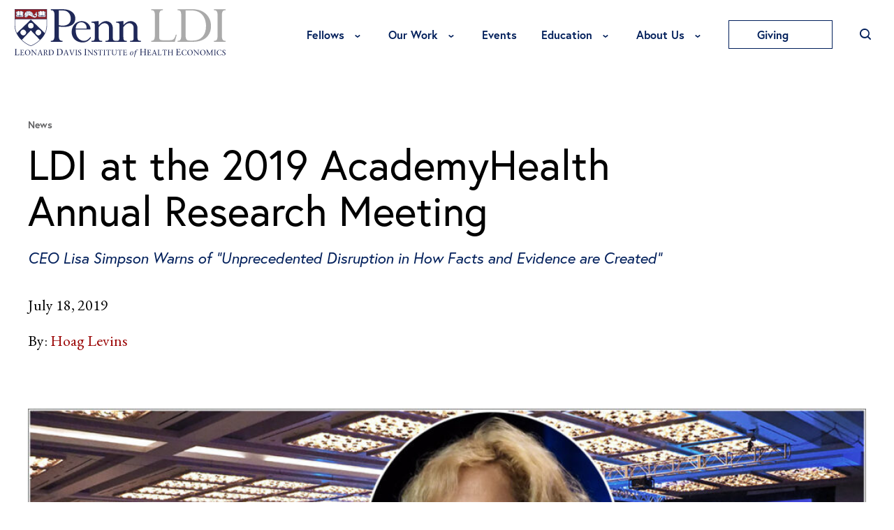

--- FILE ---
content_type: text/html; charset=UTF-8
request_url: https://ldi.upenn.edu/our-work/research-updates/ldi-at-the-2019-academyhealth-annual-research-meeting/
body_size: 56768
content:
<!DOCTYPE html>
<html lang="en-US" class="no-js">
<head>
<script type="text/javascript"> document.documentElement.className = document.documentElement.className.replace(/\bno-js\b/, 'js'); </script>
<meta charset="UTF-8">
<meta http-equiv="x-ua-compatible" content="ie=edge"><script type="text/javascript">(window.NREUM||(NREUM={})).init={ajax:{deny_list:["bam.nr-data.net"]},feature_flags:["soft_nav"]};(window.NREUM||(NREUM={})).loader_config={licenseKey:"NRJS-8dc0f661f710aca47e1",applicationID:"1009681477",browserID:"1012957783"};;/*! For license information please see nr-loader-rum-1.308.0.min.js.LICENSE.txt */
(()=>{var e,t,r={163:(e,t,r)=>{"use strict";r.d(t,{j:()=>E});var n=r(384),i=r(1741);var a=r(2555);r(860).K7.genericEvents;const s="experimental.resources",o="register",c=e=>{if(!e||"string"!=typeof e)return!1;try{document.createDocumentFragment().querySelector(e)}catch{return!1}return!0};var d=r(2614),u=r(944),l=r(8122);const f="[data-nr-mask]",g=e=>(0,l.a)(e,(()=>{const e={feature_flags:[],experimental:{allow_registered_children:!1,resources:!1},mask_selector:"*",block_selector:"[data-nr-block]",mask_input_options:{color:!1,date:!1,"datetime-local":!1,email:!1,month:!1,number:!1,range:!1,search:!1,tel:!1,text:!1,time:!1,url:!1,week:!1,textarea:!1,select:!1,password:!0}};return{ajax:{deny_list:void 0,block_internal:!0,enabled:!0,autoStart:!0},api:{get allow_registered_children(){return e.feature_flags.includes(o)||e.experimental.allow_registered_children},set allow_registered_children(t){e.experimental.allow_registered_children=t},duplicate_registered_data:!1},browser_consent_mode:{enabled:!1},distributed_tracing:{enabled:void 0,exclude_newrelic_header:void 0,cors_use_newrelic_header:void 0,cors_use_tracecontext_headers:void 0,allowed_origins:void 0},get feature_flags(){return e.feature_flags},set feature_flags(t){e.feature_flags=t},generic_events:{enabled:!0,autoStart:!0},harvest:{interval:30},jserrors:{enabled:!0,autoStart:!0},logging:{enabled:!0,autoStart:!0},metrics:{enabled:!0,autoStart:!0},obfuscate:void 0,page_action:{enabled:!0},page_view_event:{enabled:!0,autoStart:!0},page_view_timing:{enabled:!0,autoStart:!0},performance:{capture_marks:!1,capture_measures:!1,capture_detail:!0,resources:{get enabled(){return e.feature_flags.includes(s)||e.experimental.resources},set enabled(t){e.experimental.resources=t},asset_types:[],first_party_domains:[],ignore_newrelic:!0}},privacy:{cookies_enabled:!0},proxy:{assets:void 0,beacon:void 0},session:{expiresMs:d.wk,inactiveMs:d.BB},session_replay:{autoStart:!0,enabled:!1,preload:!1,sampling_rate:10,error_sampling_rate:100,collect_fonts:!1,inline_images:!1,fix_stylesheets:!0,mask_all_inputs:!0,get mask_text_selector(){return e.mask_selector},set mask_text_selector(t){c(t)?e.mask_selector="".concat(t,",").concat(f):""===t||null===t?e.mask_selector=f:(0,u.R)(5,t)},get block_class(){return"nr-block"},get ignore_class(){return"nr-ignore"},get mask_text_class(){return"nr-mask"},get block_selector(){return e.block_selector},set block_selector(t){c(t)?e.block_selector+=",".concat(t):""!==t&&(0,u.R)(6,t)},get mask_input_options(){return e.mask_input_options},set mask_input_options(t){t&&"object"==typeof t?e.mask_input_options={...t,password:!0}:(0,u.R)(7,t)}},session_trace:{enabled:!0,autoStart:!0},soft_navigations:{enabled:!0,autoStart:!0},spa:{enabled:!0,autoStart:!0},ssl:void 0,user_actions:{enabled:!0,elementAttributes:["id","className","tagName","type"]}}})());var p=r(6154),m=r(9324);let h=0;const v={buildEnv:m.F3,distMethod:m.Xs,version:m.xv,originTime:p.WN},b={consented:!1},y={appMetadata:{},get consented(){return this.session?.state?.consent||b.consented},set consented(e){b.consented=e},customTransaction:void 0,denyList:void 0,disabled:!1,harvester:void 0,isolatedBacklog:!1,isRecording:!1,loaderType:void 0,maxBytes:3e4,obfuscator:void 0,onerror:void 0,ptid:void 0,releaseIds:{},session:void 0,timeKeeper:void 0,registeredEntities:[],jsAttributesMetadata:{bytes:0},get harvestCount(){return++h}},_=e=>{const t=(0,l.a)(e,y),r=Object.keys(v).reduce((e,t)=>(e[t]={value:v[t],writable:!1,configurable:!0,enumerable:!0},e),{});return Object.defineProperties(t,r)};var w=r(5701);const x=e=>{const t=e.startsWith("http");e+="/",r.p=t?e:"https://"+e};var R=r(7836),k=r(3241);const A={accountID:void 0,trustKey:void 0,agentID:void 0,licenseKey:void 0,applicationID:void 0,xpid:void 0},S=e=>(0,l.a)(e,A),T=new Set;function E(e,t={},r,s){let{init:o,info:c,loader_config:d,runtime:u={},exposed:l=!0}=t;if(!c){const e=(0,n.pV)();o=e.init,c=e.info,d=e.loader_config}e.init=g(o||{}),e.loader_config=S(d||{}),c.jsAttributes??={},p.bv&&(c.jsAttributes.isWorker=!0),e.info=(0,a.D)(c);const f=e.init,m=[c.beacon,c.errorBeacon];T.has(e.agentIdentifier)||(f.proxy.assets&&(x(f.proxy.assets),m.push(f.proxy.assets)),f.proxy.beacon&&m.push(f.proxy.beacon),e.beacons=[...m],function(e){const t=(0,n.pV)();Object.getOwnPropertyNames(i.W.prototype).forEach(r=>{const n=i.W.prototype[r];if("function"!=typeof n||"constructor"===n)return;let a=t[r];e[r]&&!1!==e.exposed&&"micro-agent"!==e.runtime?.loaderType&&(t[r]=(...t)=>{const n=e[r](...t);return a?a(...t):n})})}(e),(0,n.US)("activatedFeatures",w.B)),u.denyList=[...f.ajax.deny_list||[],...f.ajax.block_internal?m:[]],u.ptid=e.agentIdentifier,u.loaderType=r,e.runtime=_(u),T.has(e.agentIdentifier)||(e.ee=R.ee.get(e.agentIdentifier),e.exposed=l,(0,k.W)({agentIdentifier:e.agentIdentifier,drained:!!w.B?.[e.agentIdentifier],type:"lifecycle",name:"initialize",feature:void 0,data:e.config})),T.add(e.agentIdentifier)}},384:(e,t,r)=>{"use strict";r.d(t,{NT:()=>s,US:()=>u,Zm:()=>o,bQ:()=>d,dV:()=>c,pV:()=>l});var n=r(6154),i=r(1863),a=r(1910);const s={beacon:"bam.nr-data.net",errorBeacon:"bam.nr-data.net"};function o(){return n.gm.NREUM||(n.gm.NREUM={}),void 0===n.gm.newrelic&&(n.gm.newrelic=n.gm.NREUM),n.gm.NREUM}function c(){let e=o();return e.o||(e.o={ST:n.gm.setTimeout,SI:n.gm.setImmediate||n.gm.setInterval,CT:n.gm.clearTimeout,XHR:n.gm.XMLHttpRequest,REQ:n.gm.Request,EV:n.gm.Event,PR:n.gm.Promise,MO:n.gm.MutationObserver,FETCH:n.gm.fetch,WS:n.gm.WebSocket},(0,a.i)(...Object.values(e.o))),e}function d(e,t){let r=o();r.initializedAgents??={},t.initializedAt={ms:(0,i.t)(),date:new Date},r.initializedAgents[e]=t}function u(e,t){o()[e]=t}function l(){return function(){let e=o();const t=e.info||{};e.info={beacon:s.beacon,errorBeacon:s.errorBeacon,...t}}(),function(){let e=o();const t=e.init||{};e.init={...t}}(),c(),function(){let e=o();const t=e.loader_config||{};e.loader_config={...t}}(),o()}},782:(e,t,r)=>{"use strict";r.d(t,{T:()=>n});const n=r(860).K7.pageViewTiming},860:(e,t,r)=>{"use strict";r.d(t,{$J:()=>u,K7:()=>c,P3:()=>d,XX:()=>i,Yy:()=>o,df:()=>a,qY:()=>n,v4:()=>s});const n="events",i="jserrors",a="browser/blobs",s="rum",o="browser/logs",c={ajax:"ajax",genericEvents:"generic_events",jserrors:i,logging:"logging",metrics:"metrics",pageAction:"page_action",pageViewEvent:"page_view_event",pageViewTiming:"page_view_timing",sessionReplay:"session_replay",sessionTrace:"session_trace",softNav:"soft_navigations",spa:"spa"},d={[c.pageViewEvent]:1,[c.pageViewTiming]:2,[c.metrics]:3,[c.jserrors]:4,[c.spa]:5,[c.ajax]:6,[c.sessionTrace]:7,[c.softNav]:8,[c.sessionReplay]:9,[c.logging]:10,[c.genericEvents]:11},u={[c.pageViewEvent]:s,[c.pageViewTiming]:n,[c.ajax]:n,[c.spa]:n,[c.softNav]:n,[c.metrics]:i,[c.jserrors]:i,[c.sessionTrace]:a,[c.sessionReplay]:a,[c.logging]:o,[c.genericEvents]:"ins"}},944:(e,t,r)=>{"use strict";r.d(t,{R:()=>i});var n=r(3241);function i(e,t){"function"==typeof console.debug&&(console.debug("New Relic Warning: https://github.com/newrelic/newrelic-browser-agent/blob/main/docs/warning-codes.md#".concat(e),t),(0,n.W)({agentIdentifier:null,drained:null,type:"data",name:"warn",feature:"warn",data:{code:e,secondary:t}}))}},1687:(e,t,r)=>{"use strict";r.d(t,{Ak:()=>d,Ze:()=>f,x3:()=>u});var n=r(3241),i=r(7836),a=r(3606),s=r(860),o=r(2646);const c={};function d(e,t){const r={staged:!1,priority:s.P3[t]||0};l(e),c[e].get(t)||c[e].set(t,r)}function u(e,t){e&&c[e]&&(c[e].get(t)&&c[e].delete(t),p(e,t,!1),c[e].size&&g(e))}function l(e){if(!e)throw new Error("agentIdentifier required");c[e]||(c[e]=new Map)}function f(e="",t="feature",r=!1){if(l(e),!e||!c[e].get(t)||r)return p(e,t);c[e].get(t).staged=!0,g(e)}function g(e){const t=Array.from(c[e]);t.every(([e,t])=>t.staged)&&(t.sort((e,t)=>e[1].priority-t[1].priority),t.forEach(([t])=>{c[e].delete(t),p(e,t)}))}function p(e,t,r=!0){const s=e?i.ee.get(e):i.ee,c=a.i.handlers;if(!s.aborted&&s.backlog&&c){if((0,n.W)({agentIdentifier:e,type:"lifecycle",name:"drain",feature:t}),r){const e=s.backlog[t],r=c[t];if(r){for(let t=0;e&&t<e.length;++t)m(e[t],r);Object.entries(r).forEach(([e,t])=>{Object.values(t||{}).forEach(t=>{t[0]?.on&&t[0]?.context()instanceof o.y&&t[0].on(e,t[1])})})}}s.isolatedBacklog||delete c[t],s.backlog[t]=null,s.emit("drain-"+t,[])}}function m(e,t){var r=e[1];Object.values(t[r]||{}).forEach(t=>{var r=e[0];if(t[0]===r){var n=t[1],i=e[3],a=e[2];n.apply(i,a)}})}},1738:(e,t,r)=>{"use strict";r.d(t,{U:()=>g,Y:()=>f});var n=r(3241),i=r(9908),a=r(1863),s=r(944),o=r(5701),c=r(3969),d=r(8362),u=r(860),l=r(4261);function f(e,t,r,a){const f=a||r;!f||f[e]&&f[e]!==d.d.prototype[e]||(f[e]=function(){(0,i.p)(c.xV,["API/"+e+"/called"],void 0,u.K7.metrics,r.ee),(0,n.W)({agentIdentifier:r.agentIdentifier,drained:!!o.B?.[r.agentIdentifier],type:"data",name:"api",feature:l.Pl+e,data:{}});try{return t.apply(this,arguments)}catch(e){(0,s.R)(23,e)}})}function g(e,t,r,n,s){const o=e.info;null===r?delete o.jsAttributes[t]:o.jsAttributes[t]=r,(s||null===r)&&(0,i.p)(l.Pl+n,[(0,a.t)(),t,r],void 0,"session",e.ee)}},1741:(e,t,r)=>{"use strict";r.d(t,{W:()=>a});var n=r(944),i=r(4261);class a{#e(e,...t){if(this[e]!==a.prototype[e])return this[e](...t);(0,n.R)(35,e)}addPageAction(e,t){return this.#e(i.hG,e,t)}register(e){return this.#e(i.eY,e)}recordCustomEvent(e,t){return this.#e(i.fF,e,t)}setPageViewName(e,t){return this.#e(i.Fw,e,t)}setCustomAttribute(e,t,r){return this.#e(i.cD,e,t,r)}noticeError(e,t){return this.#e(i.o5,e,t)}setUserId(e,t=!1){return this.#e(i.Dl,e,t)}setApplicationVersion(e){return this.#e(i.nb,e)}setErrorHandler(e){return this.#e(i.bt,e)}addRelease(e,t){return this.#e(i.k6,e,t)}log(e,t){return this.#e(i.$9,e,t)}start(){return this.#e(i.d3)}finished(e){return this.#e(i.BL,e)}recordReplay(){return this.#e(i.CH)}pauseReplay(){return this.#e(i.Tb)}addToTrace(e){return this.#e(i.U2,e)}setCurrentRouteName(e){return this.#e(i.PA,e)}interaction(e){return this.#e(i.dT,e)}wrapLogger(e,t,r){return this.#e(i.Wb,e,t,r)}measure(e,t){return this.#e(i.V1,e,t)}consent(e){return this.#e(i.Pv,e)}}},1863:(e,t,r)=>{"use strict";function n(){return Math.floor(performance.now())}r.d(t,{t:()=>n})},1910:(e,t,r)=>{"use strict";r.d(t,{i:()=>a});var n=r(944);const i=new Map;function a(...e){return e.every(e=>{if(i.has(e))return i.get(e);const t="function"==typeof e?e.toString():"",r=t.includes("[native code]"),a=t.includes("nrWrapper");return r||a||(0,n.R)(64,e?.name||t),i.set(e,r),r})}},2555:(e,t,r)=>{"use strict";r.d(t,{D:()=>o,f:()=>s});var n=r(384),i=r(8122);const a={beacon:n.NT.beacon,errorBeacon:n.NT.errorBeacon,licenseKey:void 0,applicationID:void 0,sa:void 0,queueTime:void 0,applicationTime:void 0,ttGuid:void 0,user:void 0,account:void 0,product:void 0,extra:void 0,jsAttributes:{},userAttributes:void 0,atts:void 0,transactionName:void 0,tNamePlain:void 0};function s(e){try{return!!e.licenseKey&&!!e.errorBeacon&&!!e.applicationID}catch(e){return!1}}const o=e=>(0,i.a)(e,a)},2614:(e,t,r)=>{"use strict";r.d(t,{BB:()=>s,H3:()=>n,g:()=>d,iL:()=>c,tS:()=>o,uh:()=>i,wk:()=>a});const n="NRBA",i="SESSION",a=144e5,s=18e5,o={STARTED:"session-started",PAUSE:"session-pause",RESET:"session-reset",RESUME:"session-resume",UPDATE:"session-update"},c={SAME_TAB:"same-tab",CROSS_TAB:"cross-tab"},d={OFF:0,FULL:1,ERROR:2}},2646:(e,t,r)=>{"use strict";r.d(t,{y:()=>n});class n{constructor(e){this.contextId=e}}},2843:(e,t,r)=>{"use strict";r.d(t,{G:()=>a,u:()=>i});var n=r(3878);function i(e,t=!1,r,i){(0,n.DD)("visibilitychange",function(){if(t)return void("hidden"===document.visibilityState&&e());e(document.visibilityState)},r,i)}function a(e,t,r){(0,n.sp)("pagehide",e,t,r)}},3241:(e,t,r)=>{"use strict";r.d(t,{W:()=>a});var n=r(6154);const i="newrelic";function a(e={}){try{n.gm.dispatchEvent(new CustomEvent(i,{detail:e}))}catch(e){}}},3606:(e,t,r)=>{"use strict";r.d(t,{i:()=>a});var n=r(9908);a.on=s;var i=a.handlers={};function a(e,t,r,a){s(a||n.d,i,e,t,r)}function s(e,t,r,i,a){a||(a="feature"),e||(e=n.d);var s=t[a]=t[a]||{};(s[r]=s[r]||[]).push([e,i])}},3878:(e,t,r)=>{"use strict";function n(e,t){return{capture:e,passive:!1,signal:t}}function i(e,t,r=!1,i){window.addEventListener(e,t,n(r,i))}function a(e,t,r=!1,i){document.addEventListener(e,t,n(r,i))}r.d(t,{DD:()=>a,jT:()=>n,sp:()=>i})},3969:(e,t,r)=>{"use strict";r.d(t,{TZ:()=>n,XG:()=>o,rs:()=>i,xV:()=>s,z_:()=>a});const n=r(860).K7.metrics,i="sm",a="cm",s="storeSupportabilityMetrics",o="storeEventMetrics"},4234:(e,t,r)=>{"use strict";r.d(t,{W:()=>a});var n=r(7836),i=r(1687);class a{constructor(e,t){this.agentIdentifier=e,this.ee=n.ee.get(e),this.featureName=t,this.blocked=!1}deregisterDrain(){(0,i.x3)(this.agentIdentifier,this.featureName)}}},4261:(e,t,r)=>{"use strict";r.d(t,{$9:()=>d,BL:()=>o,CH:()=>g,Dl:()=>_,Fw:()=>y,PA:()=>h,Pl:()=>n,Pv:()=>k,Tb:()=>l,U2:()=>a,V1:()=>R,Wb:()=>x,bt:()=>b,cD:()=>v,d3:()=>w,dT:()=>c,eY:()=>p,fF:()=>f,hG:()=>i,k6:()=>s,nb:()=>m,o5:()=>u});const n="api-",i="addPageAction",a="addToTrace",s="addRelease",o="finished",c="interaction",d="log",u="noticeError",l="pauseReplay",f="recordCustomEvent",g="recordReplay",p="register",m="setApplicationVersion",h="setCurrentRouteName",v="setCustomAttribute",b="setErrorHandler",y="setPageViewName",_="setUserId",w="start",x="wrapLogger",R="measure",k="consent"},5289:(e,t,r)=>{"use strict";r.d(t,{GG:()=>s,Qr:()=>c,sB:()=>o});var n=r(3878),i=r(6389);function a(){return"undefined"==typeof document||"complete"===document.readyState}function s(e,t){if(a())return e();const r=(0,i.J)(e),s=setInterval(()=>{a()&&(clearInterval(s),r())},500);(0,n.sp)("load",r,t)}function o(e){if(a())return e();(0,n.DD)("DOMContentLoaded",e)}function c(e){if(a())return e();(0,n.sp)("popstate",e)}},5607:(e,t,r)=>{"use strict";r.d(t,{W:()=>n});const n=(0,r(9566).bz)()},5701:(e,t,r)=>{"use strict";r.d(t,{B:()=>a,t:()=>s});var n=r(3241);const i=new Set,a={};function s(e,t){const r=t.agentIdentifier;a[r]??={},e&&"object"==typeof e&&(i.has(r)||(t.ee.emit("rumresp",[e]),a[r]=e,i.add(r),(0,n.W)({agentIdentifier:r,loaded:!0,drained:!0,type:"lifecycle",name:"load",feature:void 0,data:e})))}},6154:(e,t,r)=>{"use strict";r.d(t,{OF:()=>c,RI:()=>i,WN:()=>u,bv:()=>a,eN:()=>l,gm:()=>s,mw:()=>o,sb:()=>d});var n=r(1863);const i="undefined"!=typeof window&&!!window.document,a="undefined"!=typeof WorkerGlobalScope&&("undefined"!=typeof self&&self instanceof WorkerGlobalScope&&self.navigator instanceof WorkerNavigator||"undefined"!=typeof globalThis&&globalThis instanceof WorkerGlobalScope&&globalThis.navigator instanceof WorkerNavigator),s=i?window:"undefined"!=typeof WorkerGlobalScope&&("undefined"!=typeof self&&self instanceof WorkerGlobalScope&&self||"undefined"!=typeof globalThis&&globalThis instanceof WorkerGlobalScope&&globalThis),o=Boolean("hidden"===s?.document?.visibilityState),c=/iPad|iPhone|iPod/.test(s.navigator?.userAgent),d=c&&"undefined"==typeof SharedWorker,u=((()=>{const e=s.navigator?.userAgent?.match(/Firefox[/\s](\d+\.\d+)/);Array.isArray(e)&&e.length>=2&&e[1]})(),Date.now()-(0,n.t)()),l=()=>"undefined"!=typeof PerformanceNavigationTiming&&s?.performance?.getEntriesByType("navigation")?.[0]?.responseStart},6389:(e,t,r)=>{"use strict";function n(e,t=500,r={}){const n=r?.leading||!1;let i;return(...r)=>{n&&void 0===i&&(e.apply(this,r),i=setTimeout(()=>{i=clearTimeout(i)},t)),n||(clearTimeout(i),i=setTimeout(()=>{e.apply(this,r)},t))}}function i(e){let t=!1;return(...r)=>{t||(t=!0,e.apply(this,r))}}r.d(t,{J:()=>i,s:()=>n})},6630:(e,t,r)=>{"use strict";r.d(t,{T:()=>n});const n=r(860).K7.pageViewEvent},7699:(e,t,r)=>{"use strict";r.d(t,{It:()=>a,KC:()=>o,No:()=>i,qh:()=>s});var n=r(860);const i=16e3,a=1e6,s="SESSION_ERROR",o={[n.K7.logging]:!0,[n.K7.genericEvents]:!1,[n.K7.jserrors]:!1,[n.K7.ajax]:!1}},7836:(e,t,r)=>{"use strict";r.d(t,{P:()=>o,ee:()=>c});var n=r(384),i=r(8990),a=r(2646),s=r(5607);const o="nr@context:".concat(s.W),c=function e(t,r){var n={},s={},u={},l=!1;try{l=16===r.length&&d.initializedAgents?.[r]?.runtime.isolatedBacklog}catch(e){}var f={on:p,addEventListener:p,removeEventListener:function(e,t){var r=n[e];if(!r)return;for(var i=0;i<r.length;i++)r[i]===t&&r.splice(i,1)},emit:function(e,r,n,i,a){!1!==a&&(a=!0);if(c.aborted&&!i)return;t&&a&&t.emit(e,r,n);var o=g(n);m(e).forEach(e=>{e.apply(o,r)});var d=v()[s[e]];d&&d.push([f,e,r,o]);return o},get:h,listeners:m,context:g,buffer:function(e,t){const r=v();if(t=t||"feature",f.aborted)return;Object.entries(e||{}).forEach(([e,n])=>{s[n]=t,t in r||(r[t]=[])})},abort:function(){f._aborted=!0,Object.keys(f.backlog).forEach(e=>{delete f.backlog[e]})},isBuffering:function(e){return!!v()[s[e]]},debugId:r,backlog:l?{}:t&&"object"==typeof t.backlog?t.backlog:{},isolatedBacklog:l};return Object.defineProperty(f,"aborted",{get:()=>{let e=f._aborted||!1;return e||(t&&(e=t.aborted),e)}}),f;function g(e){return e&&e instanceof a.y?e:e?(0,i.I)(e,o,()=>new a.y(o)):new a.y(o)}function p(e,t){n[e]=m(e).concat(t)}function m(e){return n[e]||[]}function h(t){return u[t]=u[t]||e(f,t)}function v(){return f.backlog}}(void 0,"globalEE"),d=(0,n.Zm)();d.ee||(d.ee=c)},8122:(e,t,r)=>{"use strict";r.d(t,{a:()=>i});var n=r(944);function i(e,t){try{if(!e||"object"!=typeof e)return(0,n.R)(3);if(!t||"object"!=typeof t)return(0,n.R)(4);const r=Object.create(Object.getPrototypeOf(t),Object.getOwnPropertyDescriptors(t)),a=0===Object.keys(r).length?e:r;for(let s in a)if(void 0!==e[s])try{if(null===e[s]){r[s]=null;continue}Array.isArray(e[s])&&Array.isArray(t[s])?r[s]=Array.from(new Set([...e[s],...t[s]])):"object"==typeof e[s]&&"object"==typeof t[s]?r[s]=i(e[s],t[s]):r[s]=e[s]}catch(e){r[s]||(0,n.R)(1,e)}return r}catch(e){(0,n.R)(2,e)}}},8362:(e,t,r)=>{"use strict";r.d(t,{d:()=>a});var n=r(9566),i=r(1741);class a extends i.W{agentIdentifier=(0,n.LA)(16)}},8374:(e,t,r)=>{r.nc=(()=>{try{return document?.currentScript?.nonce}catch(e){}return""})()},8990:(e,t,r)=>{"use strict";r.d(t,{I:()=>i});var n=Object.prototype.hasOwnProperty;function i(e,t,r){if(n.call(e,t))return e[t];var i=r();if(Object.defineProperty&&Object.keys)try{return Object.defineProperty(e,t,{value:i,writable:!0,enumerable:!1}),i}catch(e){}return e[t]=i,i}},9324:(e,t,r)=>{"use strict";r.d(t,{F3:()=>i,Xs:()=>a,xv:()=>n});const n="1.308.0",i="PROD",a="CDN"},9566:(e,t,r)=>{"use strict";r.d(t,{LA:()=>o,bz:()=>s});var n=r(6154);const i="xxxxxxxx-xxxx-4xxx-yxxx-xxxxxxxxxxxx";function a(e,t){return e?15&e[t]:16*Math.random()|0}function s(){const e=n.gm?.crypto||n.gm?.msCrypto;let t,r=0;return e&&e.getRandomValues&&(t=e.getRandomValues(new Uint8Array(30))),i.split("").map(e=>"x"===e?a(t,r++).toString(16):"y"===e?(3&a()|8).toString(16):e).join("")}function o(e){const t=n.gm?.crypto||n.gm?.msCrypto;let r,i=0;t&&t.getRandomValues&&(r=t.getRandomValues(new Uint8Array(e)));const s=[];for(var o=0;o<e;o++)s.push(a(r,i++).toString(16));return s.join("")}},9908:(e,t,r)=>{"use strict";r.d(t,{d:()=>n,p:()=>i});var n=r(7836).ee.get("handle");function i(e,t,r,i,a){a?(a.buffer([e],i),a.emit(e,t,r)):(n.buffer([e],i),n.emit(e,t,r))}}},n={};function i(e){var t=n[e];if(void 0!==t)return t.exports;var a=n[e]={exports:{}};return r[e](a,a.exports,i),a.exports}i.m=r,i.d=(e,t)=>{for(var r in t)i.o(t,r)&&!i.o(e,r)&&Object.defineProperty(e,r,{enumerable:!0,get:t[r]})},i.f={},i.e=e=>Promise.all(Object.keys(i.f).reduce((t,r)=>(i.f[r](e,t),t),[])),i.u=e=>"nr-rum-1.308.0.min.js",i.o=(e,t)=>Object.prototype.hasOwnProperty.call(e,t),e={},t="NRBA-1.308.0.PROD:",i.l=(r,n,a,s)=>{if(e[r])e[r].push(n);else{var o,c;if(void 0!==a)for(var d=document.getElementsByTagName("script"),u=0;u<d.length;u++){var l=d[u];if(l.getAttribute("src")==r||l.getAttribute("data-webpack")==t+a){o=l;break}}if(!o){c=!0;var f={296:"sha512-+MIMDsOcckGXa1EdWHqFNv7P+JUkd5kQwCBr3KE6uCvnsBNUrdSt4a/3/L4j4TxtnaMNjHpza2/erNQbpacJQA=="};(o=document.createElement("script")).charset="utf-8",i.nc&&o.setAttribute("nonce",i.nc),o.setAttribute("data-webpack",t+a),o.src=r,0!==o.src.indexOf(window.location.origin+"/")&&(o.crossOrigin="anonymous"),f[s]&&(o.integrity=f[s])}e[r]=[n];var g=(t,n)=>{o.onerror=o.onload=null,clearTimeout(p);var i=e[r];if(delete e[r],o.parentNode&&o.parentNode.removeChild(o),i&&i.forEach(e=>e(n)),t)return t(n)},p=setTimeout(g.bind(null,void 0,{type:"timeout",target:o}),12e4);o.onerror=g.bind(null,o.onerror),o.onload=g.bind(null,o.onload),c&&document.head.appendChild(o)}},i.r=e=>{"undefined"!=typeof Symbol&&Symbol.toStringTag&&Object.defineProperty(e,Symbol.toStringTag,{value:"Module"}),Object.defineProperty(e,"__esModule",{value:!0})},i.p="https://js-agent.newrelic.com/",(()=>{var e={374:0,840:0};i.f.j=(t,r)=>{var n=i.o(e,t)?e[t]:void 0;if(0!==n)if(n)r.push(n[2]);else{var a=new Promise((r,i)=>n=e[t]=[r,i]);r.push(n[2]=a);var s=i.p+i.u(t),o=new Error;i.l(s,r=>{if(i.o(e,t)&&(0!==(n=e[t])&&(e[t]=void 0),n)){var a=r&&("load"===r.type?"missing":r.type),s=r&&r.target&&r.target.src;o.message="Loading chunk "+t+" failed: ("+a+": "+s+")",o.name="ChunkLoadError",o.type=a,o.request=s,n[1](o)}},"chunk-"+t,t)}};var t=(t,r)=>{var n,a,[s,o,c]=r,d=0;if(s.some(t=>0!==e[t])){for(n in o)i.o(o,n)&&(i.m[n]=o[n]);if(c)c(i)}for(t&&t(r);d<s.length;d++)a=s[d],i.o(e,a)&&e[a]&&e[a][0](),e[a]=0},r=self["webpackChunk:NRBA-1.308.0.PROD"]=self["webpackChunk:NRBA-1.308.0.PROD"]||[];r.forEach(t.bind(null,0)),r.push=t.bind(null,r.push.bind(r))})(),(()=>{"use strict";i(8374);var e=i(8362),t=i(860);const r=Object.values(t.K7);var n=i(163);var a=i(9908),s=i(1863),o=i(4261),c=i(1738);var d=i(1687),u=i(4234),l=i(5289),f=i(6154),g=i(944),p=i(384);const m=e=>f.RI&&!0===e?.privacy.cookies_enabled;function h(e){return!!(0,p.dV)().o.MO&&m(e)&&!0===e?.session_trace.enabled}var v=i(6389),b=i(7699);class y extends u.W{constructor(e,t){super(e.agentIdentifier,t),this.agentRef=e,this.abortHandler=void 0,this.featAggregate=void 0,this.loadedSuccessfully=void 0,this.onAggregateImported=new Promise(e=>{this.loadedSuccessfully=e}),this.deferred=Promise.resolve(),!1===e.init[this.featureName].autoStart?this.deferred=new Promise((t,r)=>{this.ee.on("manual-start-all",(0,v.J)(()=>{(0,d.Ak)(e.agentIdentifier,this.featureName),t()}))}):(0,d.Ak)(e.agentIdentifier,t)}importAggregator(e,t,r={}){if(this.featAggregate)return;const n=async()=>{let n;await this.deferred;try{if(m(e.init)){const{setupAgentSession:t}=await i.e(296).then(i.bind(i,3305));n=t(e)}}catch(e){(0,g.R)(20,e),this.ee.emit("internal-error",[e]),(0,a.p)(b.qh,[e],void 0,this.featureName,this.ee)}try{if(!this.#t(this.featureName,n,e.init))return(0,d.Ze)(this.agentIdentifier,this.featureName),void this.loadedSuccessfully(!1);const{Aggregate:i}=await t();this.featAggregate=new i(e,r),e.runtime.harvester.initializedAggregates.push(this.featAggregate),this.loadedSuccessfully(!0)}catch(e){(0,g.R)(34,e),this.abortHandler?.(),(0,d.Ze)(this.agentIdentifier,this.featureName,!0),this.loadedSuccessfully(!1),this.ee&&this.ee.abort()}};f.RI?(0,l.GG)(()=>n(),!0):n()}#t(e,r,n){if(this.blocked)return!1;switch(e){case t.K7.sessionReplay:return h(n)&&!!r;case t.K7.sessionTrace:return!!r;default:return!0}}}var _=i(6630),w=i(2614),x=i(3241);class R extends y{static featureName=_.T;constructor(e){var t;super(e,_.T),this.setupInspectionEvents(e.agentIdentifier),t=e,(0,c.Y)(o.Fw,function(e,r){"string"==typeof e&&("/"!==e.charAt(0)&&(e="/"+e),t.runtime.customTransaction=(r||"http://custom.transaction")+e,(0,a.p)(o.Pl+o.Fw,[(0,s.t)()],void 0,void 0,t.ee))},t),this.importAggregator(e,()=>i.e(296).then(i.bind(i,3943)))}setupInspectionEvents(e){const t=(t,r)=>{t&&(0,x.W)({agentIdentifier:e,timeStamp:t.timeStamp,loaded:"complete"===t.target.readyState,type:"window",name:r,data:t.target.location+""})};(0,l.sB)(e=>{t(e,"DOMContentLoaded")}),(0,l.GG)(e=>{t(e,"load")}),(0,l.Qr)(e=>{t(e,"navigate")}),this.ee.on(w.tS.UPDATE,(t,r)=>{(0,x.W)({agentIdentifier:e,type:"lifecycle",name:"session",data:r})})}}class k extends e.d{constructor(e){var t;(super(),f.gm)?(this.features={},(0,p.bQ)(this.agentIdentifier,this),this.desiredFeatures=new Set(e.features||[]),this.desiredFeatures.add(R),(0,n.j)(this,e,e.loaderType||"agent"),t=this,(0,c.Y)(o.cD,function(e,r,n=!1){if("string"==typeof e){if(["string","number","boolean"].includes(typeof r)||null===r)return(0,c.U)(t,e,r,o.cD,n);(0,g.R)(40,typeof r)}else(0,g.R)(39,typeof e)},t),function(e){(0,c.Y)(o.Dl,function(t,r=!1){if("string"!=typeof t&&null!==t)return void(0,g.R)(41,typeof t);const n=e.info.jsAttributes["enduser.id"];r&&null!=n&&n!==t?(0,a.p)(o.Pl+"setUserIdAndResetSession",[t],void 0,"session",e.ee):(0,c.U)(e,"enduser.id",t,o.Dl,!0)},e)}(this),function(e){(0,c.Y)(o.nb,function(t){if("string"==typeof t||null===t)return(0,c.U)(e,"application.version",t,o.nb,!1);(0,g.R)(42,typeof t)},e)}(this),function(e){(0,c.Y)(o.d3,function(){e.ee.emit("manual-start-all")},e)}(this),function(e){(0,c.Y)(o.Pv,function(t=!0){if("boolean"==typeof t){if((0,a.p)(o.Pl+o.Pv,[t],void 0,"session",e.ee),e.runtime.consented=t,t){const t=e.features.page_view_event;t.onAggregateImported.then(e=>{const r=t.featAggregate;e&&!r.sentRum&&r.sendRum()})}}else(0,g.R)(65,typeof t)},e)}(this),this.run()):(0,g.R)(21)}get config(){return{info:this.info,init:this.init,loader_config:this.loader_config,runtime:this.runtime}}get api(){return this}run(){try{const e=function(e){const t={};return r.forEach(r=>{t[r]=!!e[r]?.enabled}),t}(this.init),n=[...this.desiredFeatures];n.sort((e,r)=>t.P3[e.featureName]-t.P3[r.featureName]),n.forEach(r=>{if(!e[r.featureName]&&r.featureName!==t.K7.pageViewEvent)return;if(r.featureName===t.K7.spa)return void(0,g.R)(67);const n=function(e){switch(e){case t.K7.ajax:return[t.K7.jserrors];case t.K7.sessionTrace:return[t.K7.ajax,t.K7.pageViewEvent];case t.K7.sessionReplay:return[t.K7.sessionTrace];case t.K7.pageViewTiming:return[t.K7.pageViewEvent];default:return[]}}(r.featureName).filter(e=>!(e in this.features));n.length>0&&(0,g.R)(36,{targetFeature:r.featureName,missingDependencies:n}),this.features[r.featureName]=new r(this)})}catch(e){(0,g.R)(22,e);for(const e in this.features)this.features[e].abortHandler?.();const t=(0,p.Zm)();delete t.initializedAgents[this.agentIdentifier]?.features,delete this.sharedAggregator;return t.ee.get(this.agentIdentifier).abort(),!1}}}var A=i(2843),S=i(782);class T extends y{static featureName=S.T;constructor(e){super(e,S.T),f.RI&&((0,A.u)(()=>(0,a.p)("docHidden",[(0,s.t)()],void 0,S.T,this.ee),!0),(0,A.G)(()=>(0,a.p)("winPagehide",[(0,s.t)()],void 0,S.T,this.ee)),this.importAggregator(e,()=>i.e(296).then(i.bind(i,2117))))}}var E=i(3969);class I extends y{static featureName=E.TZ;constructor(e){super(e,E.TZ),f.RI&&document.addEventListener("securitypolicyviolation",e=>{(0,a.p)(E.xV,["Generic/CSPViolation/Detected"],void 0,this.featureName,this.ee)}),this.importAggregator(e,()=>i.e(296).then(i.bind(i,9623)))}}new k({features:[R,T,I],loaderType:"lite"})})()})();</script>
<meta name="viewport" content="width=device-width, initial-scale=1">

<title>LDI at the 2019 AcademyHealth Annual Research Meeting - Penn LDI</title>

<!-- The SEO Framework by Sybre Waaijer -->
<meta name="robots" content="max-snippet:-1,max-image-preview:standard,max-video-preview:-1" />
<link rel="canonical" href="https://ldi.upenn.edu/our-work/research-updates/ldi-at-the-2019-academyhealth-annual-research-meeting/" />
<meta name="description" content="As she opened the 2019 AcademyHealth Annual Research Meeting, CEO Lis Simpson warned of a disruption in facts." />
<meta property="og:type" content="article" />
<meta property="og:locale" content="en_US" />
<meta property="og:site_name" content="Penn LDI" />
<meta property="og:title" content="LDI at the 2019 AcademyHealth Annual Research Meeting" />
<meta property="og:description" content="As she opened the 2019 AcademyHealth Annual Research Meeting, CEO Lis Simpson warned of a disruption in facts." />
<meta property="og:url" content="https://ldi.upenn.edu/our-work/research-updates/ldi-at-the-2019-academyhealth-annual-research-meeting/" />
<meta property="og:image" content="https://ldi.upenn.edu/wp-content/uploads/2021/07/arm19-00-x1200-1024x515.jpg" />
<meta property="article:published_time" content="2019-07-18T14:02:17+00:00" />
<meta property="article:modified_time" content="2021-07-25T17:02:08+00:00" />
<meta name="twitter:card" content="summary_large_image" />
<meta name="twitter:title" content="LDI at the 2019 AcademyHealth Annual Research Meeting" />
<meta name="twitter:description" content="As she opened the 2019 AcademyHealth Annual Research Meeting, CEO Lis Simpson warned of a disruption in facts." />
<meta name="twitter:image" content="https://ldi.upenn.edu/wp-content/uploads/2021/07/arm19-00-x1200-1024x515.jpg" />
<script type="application/ld+json">{"@context":"https://schema.org","@graph":[{"@type":"WebSite","@id":"https://ldi.upenn.edu/#/schema/WebSite","url":"https://ldi.upenn.edu/","name":"Penn LDI","description":"The Leonard Davis Institute of Health Economics at the University of Pennsylvania.","inLanguage":"en-US","potentialAction":{"@type":"SearchAction","target":{"@type":"EntryPoint","urlTemplate":"https://ldi.upenn.edu/search/{search_term_string}/"},"query-input":"required name=search_term_string"},"publisher":{"@type":"Organization","@id":"https://ldi.upenn.edu/#/schema/Organization","name":"Penn LDI","url":"https://ldi.upenn.edu/","logo":{"@type":"ImageObject","url":"https://d197nivf0nbma8.cloudfront.net/uploads/2021/07/cropped-favicon.png","contentUrl":"https://d197nivf0nbma8.cloudfront.net/uploads/2021/07/cropped-favicon.png","width":512,"height":512}}},{"@type":"WebPage","@id":"https://ldi.upenn.edu/our-work/research-updates/ldi-at-the-2019-academyhealth-annual-research-meeting/","url":"https://ldi.upenn.edu/our-work/research-updates/ldi-at-the-2019-academyhealth-annual-research-meeting/","name":"LDI at the 2019 AcademyHealth Annual Research Meeting - Penn LDI","description":"As she opened the 2019 AcademyHealth Annual Research Meeting, CEO Lis Simpson warned of a disruption in facts.","inLanguage":"en-US","isPartOf":{"@id":"https://ldi.upenn.edu/#/schema/WebSite"},"breadcrumb":{"@type":"BreadcrumbList","@id":"https://ldi.upenn.edu/#/schema/BreadcrumbList","itemListElement":[{"@type":"ListItem","position":1,"item":"https://ldi.upenn.edu/","name":"Penn LDI"},{"@type":"ListItem","position":2,"name":"LDI at the 2019 AcademyHealth Annual Research Meeting"}]},"potentialAction":{"@type":"ReadAction","target":"https://ldi.upenn.edu/our-work/research-updates/ldi-at-the-2019-academyhealth-annual-research-meeting/"},"datePublished":"2019-07-18T14:02:17+00:00","dateModified":"2021-07-25T17:02:08+00:00","author":{"@type":"Person","@id":"https://ldi.upenn.edu/#/schema/Person/1dff2278c461000d6edc387091736e6c","name":"Hoag Levins"}}]}</script>
<!-- / The SEO Framework by Sybre Waaijer | 5.32ms meta | 0.27ms boot -->

<link rel='dns-prefetch' href='//www.googletagmanager.com' />
<link rel='dns-prefetch' href='//d197nivf0nbma8.cloudfront.net' />
<link rel="alternate" type="application/rss+xml" title="Penn LDI &raquo; Feed" href="https://ldi.upenn.edu/feed/" />
<style id='wp-img-auto-sizes-contain-inline-css' type='text/css'>
img:is([sizes=auto i],[sizes^="auto," i]){contain-intrinsic-size:3000px 1500px}
/*# sourceURL=wp-img-auto-sizes-contain-inline-css */
</style>
<link rel='stylesheet' href='https://use.typekit.net/mch6jtm.css?ver=6.9' type='text/css' media='all' />
<link rel='stylesheet' href='https://fonts.googleapis.com/css2?family=EB+Garamond%3Aital%2Cwght%400%2C400%3B0%2C500%3B0%2C700%3B1%2C400%3B1%2C700&#038;display=swap&#038;ver=6.9' type='text/css' media='all' />
<style id='wp-block-library-inline-css' type='text/css'>
:root{--wp-block-synced-color:#7a00df;--wp-block-synced-color--rgb:122,0,223;--wp-bound-block-color:var(--wp-block-synced-color);--wp-editor-canvas-background:#ddd;--wp-admin-theme-color:#007cba;--wp-admin-theme-color--rgb:0,124,186;--wp-admin-theme-color-darker-10:#006ba1;--wp-admin-theme-color-darker-10--rgb:0,107,160.5;--wp-admin-theme-color-darker-20:#005a87;--wp-admin-theme-color-darker-20--rgb:0,90,135;--wp-admin-border-width-focus:2px}@media (min-resolution:192dpi){:root{--wp-admin-border-width-focus:1.5px}}.wp-element-button{cursor:pointer}:root .has-very-light-gray-background-color{background-color:#eee}:root .has-very-dark-gray-background-color{background-color:#313131}:root .has-very-light-gray-color{color:#eee}:root .has-very-dark-gray-color{color:#313131}:root .has-vivid-green-cyan-to-vivid-cyan-blue-gradient-background{background:linear-gradient(135deg,#00d084,#0693e3)}:root .has-purple-crush-gradient-background{background:linear-gradient(135deg,#34e2e4,#4721fb 50%,#ab1dfe)}:root .has-hazy-dawn-gradient-background{background:linear-gradient(135deg,#faaca8,#dad0ec)}:root .has-subdued-olive-gradient-background{background:linear-gradient(135deg,#fafae1,#67a671)}:root .has-atomic-cream-gradient-background{background:linear-gradient(135deg,#fdd79a,#004a59)}:root .has-nightshade-gradient-background{background:linear-gradient(135deg,#330968,#31cdcf)}:root .has-midnight-gradient-background{background:linear-gradient(135deg,#020381,#2874fc)}:root{--wp--preset--font-size--normal:16px;--wp--preset--font-size--huge:42px}.has-regular-font-size{font-size:1em}.has-larger-font-size{font-size:2.625em}.has-normal-font-size{font-size:var(--wp--preset--font-size--normal)}.has-huge-font-size{font-size:var(--wp--preset--font-size--huge)}.has-text-align-center{text-align:center}.has-text-align-left{text-align:left}.has-text-align-right{text-align:right}.has-fit-text{white-space:nowrap!important}#end-resizable-editor-section{display:none}.aligncenter{clear:both}.items-justified-left{justify-content:flex-start}.items-justified-center{justify-content:center}.items-justified-right{justify-content:flex-end}.items-justified-space-between{justify-content:space-between}.screen-reader-text{border:0;clip-path:inset(50%);height:1px;margin:-1px;overflow:hidden;padding:0;position:absolute;width:1px;word-wrap:normal!important}.screen-reader-text:focus{background-color:#ddd;clip-path:none;color:#444;display:block;font-size:1em;height:auto;left:5px;line-height:normal;padding:15px 23px 14px;text-decoration:none;top:5px;width:auto;z-index:100000}html :where(.has-border-color){border-style:solid}html :where([style*=border-top-color]){border-top-style:solid}html :where([style*=border-right-color]){border-right-style:solid}html :where([style*=border-bottom-color]){border-bottom-style:solid}html :where([style*=border-left-color]){border-left-style:solid}html :where([style*=border-width]){border-style:solid}html :where([style*=border-top-width]){border-top-style:solid}html :where([style*=border-right-width]){border-right-style:solid}html :where([style*=border-bottom-width]){border-bottom-style:solid}html :where([style*=border-left-width]){border-left-style:solid}html :where(img[class*=wp-image-]){height:auto;max-width:100%}:where(figure){margin:0 0 1em}html :where(.is-position-sticky){--wp-admin--admin-bar--position-offset:var(--wp-admin--admin-bar--height,0px)}@media screen and (max-width:600px){html :where(.is-position-sticky){--wp-admin--admin-bar--position-offset:0px}}

/*# sourceURL=wp-block-library-inline-css */
</style><style id='global-styles-inline-css' type='text/css'>
:root{--wp--preset--aspect-ratio--square: 1;--wp--preset--aspect-ratio--4-3: 4/3;--wp--preset--aspect-ratio--3-4: 3/4;--wp--preset--aspect-ratio--3-2: 3/2;--wp--preset--aspect-ratio--2-3: 2/3;--wp--preset--aspect-ratio--16-9: 16/9;--wp--preset--aspect-ratio--9-16: 9/16;--wp--preset--color--black: #000000;--wp--preset--color--cyan-bluish-gray: #abb8c3;--wp--preset--color--white: #ffffff;--wp--preset--color--pale-pink: #f78da7;--wp--preset--color--vivid-red: #cf2e2e;--wp--preset--color--luminous-vivid-orange: #ff6900;--wp--preset--color--luminous-vivid-amber: #fcb900;--wp--preset--color--light-green-cyan: #7bdcb5;--wp--preset--color--vivid-green-cyan: #00d084;--wp--preset--color--pale-cyan-blue: #8ed1fc;--wp--preset--color--vivid-cyan-blue: #0693e3;--wp--preset--color--vivid-purple: #9b51e0;--wp--preset--color--navy: #011F5B;--wp--preset--color--red: #990000;--wp--preset--color--blue: #0042C7;--wp--preset--color--ice: #DBECFE;--wp--preset--color--gray: #626264;--wp--preset--color--lt-gray: #F4F6F9;--wp--preset--gradient--vivid-cyan-blue-to-vivid-purple: linear-gradient(135deg,rgb(6,147,227) 0%,rgb(155,81,224) 100%);--wp--preset--gradient--light-green-cyan-to-vivid-green-cyan: linear-gradient(135deg,rgb(122,220,180) 0%,rgb(0,208,130) 100%);--wp--preset--gradient--luminous-vivid-amber-to-luminous-vivid-orange: linear-gradient(135deg,rgb(252,185,0) 0%,rgb(255,105,0) 100%);--wp--preset--gradient--luminous-vivid-orange-to-vivid-red: linear-gradient(135deg,rgb(255,105,0) 0%,rgb(207,46,46) 100%);--wp--preset--gradient--very-light-gray-to-cyan-bluish-gray: linear-gradient(135deg,rgb(238,238,238) 0%,rgb(169,184,195) 100%);--wp--preset--gradient--cool-to-warm-spectrum: linear-gradient(135deg,rgb(74,234,220) 0%,rgb(151,120,209) 20%,rgb(207,42,186) 40%,rgb(238,44,130) 60%,rgb(251,105,98) 80%,rgb(254,248,76) 100%);--wp--preset--gradient--blush-light-purple: linear-gradient(135deg,rgb(255,206,236) 0%,rgb(152,150,240) 100%);--wp--preset--gradient--blush-bordeaux: linear-gradient(135deg,rgb(254,205,165) 0%,rgb(254,45,45) 50%,rgb(107,0,62) 100%);--wp--preset--gradient--luminous-dusk: linear-gradient(135deg,rgb(255,203,112) 0%,rgb(199,81,192) 50%,rgb(65,88,208) 100%);--wp--preset--gradient--pale-ocean: linear-gradient(135deg,rgb(255,245,203) 0%,rgb(182,227,212) 50%,rgb(51,167,181) 100%);--wp--preset--gradient--electric-grass: linear-gradient(135deg,rgb(202,248,128) 0%,rgb(113,206,126) 100%);--wp--preset--gradient--midnight: linear-gradient(135deg,rgb(2,3,129) 0%,rgb(40,116,252) 100%);--wp--preset--font-size--small: 16px;--wp--preset--font-size--medium: 20px;--wp--preset--font-size--large: 20px;--wp--preset--font-size--x-large: 42px;--wp--preset--font-size--normal: 18px;--wp--preset--spacing--20: 0.44rem;--wp--preset--spacing--30: 0.67rem;--wp--preset--spacing--40: 1rem;--wp--preset--spacing--50: 1.5rem;--wp--preset--spacing--60: 2.25rem;--wp--preset--spacing--70: 3.38rem;--wp--preset--spacing--80: 5.06rem;--wp--preset--shadow--natural: 6px 6px 9px rgba(0, 0, 0, 0.2);--wp--preset--shadow--deep: 12px 12px 50px rgba(0, 0, 0, 0.4);--wp--preset--shadow--sharp: 6px 6px 0px rgba(0, 0, 0, 0.2);--wp--preset--shadow--outlined: 6px 6px 0px -3px rgb(255, 255, 255), 6px 6px rgb(0, 0, 0);--wp--preset--shadow--crisp: 6px 6px 0px rgb(0, 0, 0);}:where(.is-layout-flex){gap: 0.5em;}:where(.is-layout-grid){gap: 0.5em;}body .is-layout-flex{display: flex;}.is-layout-flex{flex-wrap: wrap;align-items: center;}.is-layout-flex > :is(*, div){margin: 0;}body .is-layout-grid{display: grid;}.is-layout-grid > :is(*, div){margin: 0;}:where(.wp-block-columns.is-layout-flex){gap: 2em;}:where(.wp-block-columns.is-layout-grid){gap: 2em;}:where(.wp-block-post-template.is-layout-flex){gap: 1.25em;}:where(.wp-block-post-template.is-layout-grid){gap: 1.25em;}.has-black-color{color: var(--wp--preset--color--black) !important;}.has-cyan-bluish-gray-color{color: var(--wp--preset--color--cyan-bluish-gray) !important;}.has-white-color{color: var(--wp--preset--color--white) !important;}.has-pale-pink-color{color: var(--wp--preset--color--pale-pink) !important;}.has-vivid-red-color{color: var(--wp--preset--color--vivid-red) !important;}.has-luminous-vivid-orange-color{color: var(--wp--preset--color--luminous-vivid-orange) !important;}.has-luminous-vivid-amber-color{color: var(--wp--preset--color--luminous-vivid-amber) !important;}.has-light-green-cyan-color{color: var(--wp--preset--color--light-green-cyan) !important;}.has-vivid-green-cyan-color{color: var(--wp--preset--color--vivid-green-cyan) !important;}.has-pale-cyan-blue-color{color: var(--wp--preset--color--pale-cyan-blue) !important;}.has-vivid-cyan-blue-color{color: var(--wp--preset--color--vivid-cyan-blue) !important;}.has-vivid-purple-color{color: var(--wp--preset--color--vivid-purple) !important;}.has-black-background-color{background-color: var(--wp--preset--color--black) !important;}.has-cyan-bluish-gray-background-color{background-color: var(--wp--preset--color--cyan-bluish-gray) !important;}.has-white-background-color{background-color: var(--wp--preset--color--white) !important;}.has-pale-pink-background-color{background-color: var(--wp--preset--color--pale-pink) !important;}.has-vivid-red-background-color{background-color: var(--wp--preset--color--vivid-red) !important;}.has-luminous-vivid-orange-background-color{background-color: var(--wp--preset--color--luminous-vivid-orange) !important;}.has-luminous-vivid-amber-background-color{background-color: var(--wp--preset--color--luminous-vivid-amber) !important;}.has-light-green-cyan-background-color{background-color: var(--wp--preset--color--light-green-cyan) !important;}.has-vivid-green-cyan-background-color{background-color: var(--wp--preset--color--vivid-green-cyan) !important;}.has-pale-cyan-blue-background-color{background-color: var(--wp--preset--color--pale-cyan-blue) !important;}.has-vivid-cyan-blue-background-color{background-color: var(--wp--preset--color--vivid-cyan-blue) !important;}.has-vivid-purple-background-color{background-color: var(--wp--preset--color--vivid-purple) !important;}.has-black-border-color{border-color: var(--wp--preset--color--black) !important;}.has-cyan-bluish-gray-border-color{border-color: var(--wp--preset--color--cyan-bluish-gray) !important;}.has-white-border-color{border-color: var(--wp--preset--color--white) !important;}.has-pale-pink-border-color{border-color: var(--wp--preset--color--pale-pink) !important;}.has-vivid-red-border-color{border-color: var(--wp--preset--color--vivid-red) !important;}.has-luminous-vivid-orange-border-color{border-color: var(--wp--preset--color--luminous-vivid-orange) !important;}.has-luminous-vivid-amber-border-color{border-color: var(--wp--preset--color--luminous-vivid-amber) !important;}.has-light-green-cyan-border-color{border-color: var(--wp--preset--color--light-green-cyan) !important;}.has-vivid-green-cyan-border-color{border-color: var(--wp--preset--color--vivid-green-cyan) !important;}.has-pale-cyan-blue-border-color{border-color: var(--wp--preset--color--pale-cyan-blue) !important;}.has-vivid-cyan-blue-border-color{border-color: var(--wp--preset--color--vivid-cyan-blue) !important;}.has-vivid-purple-border-color{border-color: var(--wp--preset--color--vivid-purple) !important;}.has-vivid-cyan-blue-to-vivid-purple-gradient-background{background: var(--wp--preset--gradient--vivid-cyan-blue-to-vivid-purple) !important;}.has-light-green-cyan-to-vivid-green-cyan-gradient-background{background: var(--wp--preset--gradient--light-green-cyan-to-vivid-green-cyan) !important;}.has-luminous-vivid-amber-to-luminous-vivid-orange-gradient-background{background: var(--wp--preset--gradient--luminous-vivid-amber-to-luminous-vivid-orange) !important;}.has-luminous-vivid-orange-to-vivid-red-gradient-background{background: var(--wp--preset--gradient--luminous-vivid-orange-to-vivid-red) !important;}.has-very-light-gray-to-cyan-bluish-gray-gradient-background{background: var(--wp--preset--gradient--very-light-gray-to-cyan-bluish-gray) !important;}.has-cool-to-warm-spectrum-gradient-background{background: var(--wp--preset--gradient--cool-to-warm-spectrum) !important;}.has-blush-light-purple-gradient-background{background: var(--wp--preset--gradient--blush-light-purple) !important;}.has-blush-bordeaux-gradient-background{background: var(--wp--preset--gradient--blush-bordeaux) !important;}.has-luminous-dusk-gradient-background{background: var(--wp--preset--gradient--luminous-dusk) !important;}.has-pale-ocean-gradient-background{background: var(--wp--preset--gradient--pale-ocean) !important;}.has-electric-grass-gradient-background{background: var(--wp--preset--gradient--electric-grass) !important;}.has-midnight-gradient-background{background: var(--wp--preset--gradient--midnight) !important;}.has-small-font-size{font-size: var(--wp--preset--font-size--small) !important;}.has-medium-font-size{font-size: var(--wp--preset--font-size--medium) !important;}.has-large-font-size{font-size: var(--wp--preset--font-size--large) !important;}.has-x-large-font-size{font-size: var(--wp--preset--font-size--x-large) !important;}
:where(.wp-block-columns.is-layout-flex){gap: 2em;}:where(.wp-block-columns.is-layout-grid){gap: 2em;}
/*# sourceURL=global-styles-inline-css */
</style>
<style id='core-block-supports-inline-css' type='text/css'>
.wp-container-core-columns-is-layout-9d6595d7{flex-wrap:nowrap;}
/*# sourceURL=core-block-supports-inline-css */
</style>

<link rel='stylesheet' href='https://ldi.upenn.edu/wp-content/themes/ldi/dist/assets/css/style.min.css?ver=1769180224' type='text/css' media='all' />
<style id='wp-block-image-inline-css' type='text/css'>
.wp-block-image>a,.wp-block-image>figure>a{display:inline-block}.wp-block-image img{box-sizing:border-box;height:auto;max-width:100%;vertical-align:bottom}@media not (prefers-reduced-motion){.wp-block-image img.hide{visibility:hidden}.wp-block-image img.show{animation:show-content-image .4s}}.wp-block-image[style*=border-radius] img,.wp-block-image[style*=border-radius]>a{border-radius:inherit}.wp-block-image.has-custom-border img{box-sizing:border-box}.wp-block-image.aligncenter{text-align:center}.wp-block-image.alignfull>a,.wp-block-image.alignwide>a{width:100%}.wp-block-image.alignfull img,.wp-block-image.alignwide img{height:auto;width:100%}.wp-block-image .aligncenter,.wp-block-image .alignleft,.wp-block-image .alignright,.wp-block-image.aligncenter,.wp-block-image.alignleft,.wp-block-image.alignright{display:table}.wp-block-image .aligncenter>figcaption,.wp-block-image .alignleft>figcaption,.wp-block-image .alignright>figcaption,.wp-block-image.aligncenter>figcaption,.wp-block-image.alignleft>figcaption,.wp-block-image.alignright>figcaption{caption-side:bottom;display:table-caption}.wp-block-image .alignleft{float:left;margin:.5em 1em .5em 0}.wp-block-image .alignright{float:right;margin:.5em 0 .5em 1em}.wp-block-image .aligncenter{margin-left:auto;margin-right:auto}.wp-block-image :where(figcaption){margin-bottom:1em;margin-top:.5em}.wp-block-image.is-style-circle-mask img{border-radius:9999px}@supports ((-webkit-mask-image:none) or (mask-image:none)) or (-webkit-mask-image:none){.wp-block-image.is-style-circle-mask img{border-radius:0;-webkit-mask-image:url('data:image/svg+xml;utf8,<svg viewBox="0 0 100 100" xmlns="http://www.w3.org/2000/svg"><circle cx="50" cy="50" r="50"/></svg>');mask-image:url('data:image/svg+xml;utf8,<svg viewBox="0 0 100 100" xmlns="http://www.w3.org/2000/svg"><circle cx="50" cy="50" r="50"/></svg>');mask-mode:alpha;-webkit-mask-position:center;mask-position:center;-webkit-mask-repeat:no-repeat;mask-repeat:no-repeat;-webkit-mask-size:contain;mask-size:contain}}:root :where(.wp-block-image.is-style-rounded img,.wp-block-image .is-style-rounded img){border-radius:9999px}.wp-block-image figure{margin:0}.wp-lightbox-container{display:flex;flex-direction:column;position:relative}.wp-lightbox-container img{cursor:zoom-in}.wp-lightbox-container img:hover+button{opacity:1}.wp-lightbox-container button{align-items:center;backdrop-filter:blur(16px) saturate(180%);background-color:#5a5a5a40;border:none;border-radius:4px;cursor:zoom-in;display:flex;height:20px;justify-content:center;opacity:0;padding:0;position:absolute;right:16px;text-align:center;top:16px;width:20px;z-index:100}@media not (prefers-reduced-motion){.wp-lightbox-container button{transition:opacity .2s ease}}.wp-lightbox-container button:focus-visible{outline:3px auto #5a5a5a40;outline:3px auto -webkit-focus-ring-color;outline-offset:3px}.wp-lightbox-container button:hover{cursor:pointer;opacity:1}.wp-lightbox-container button:focus{opacity:1}.wp-lightbox-container button:focus,.wp-lightbox-container button:hover,.wp-lightbox-container button:not(:hover):not(:active):not(.has-background){background-color:#5a5a5a40;border:none}.wp-lightbox-overlay{box-sizing:border-box;cursor:zoom-out;height:100vh;left:0;overflow:hidden;position:fixed;top:0;visibility:hidden;width:100%;z-index:100000}.wp-lightbox-overlay .close-button{align-items:center;cursor:pointer;display:flex;justify-content:center;min-height:40px;min-width:40px;padding:0;position:absolute;right:calc(env(safe-area-inset-right) + 16px);top:calc(env(safe-area-inset-top) + 16px);z-index:5000000}.wp-lightbox-overlay .close-button:focus,.wp-lightbox-overlay .close-button:hover,.wp-lightbox-overlay .close-button:not(:hover):not(:active):not(.has-background){background:none;border:none}.wp-lightbox-overlay .lightbox-image-container{height:var(--wp--lightbox-container-height);left:50%;overflow:hidden;position:absolute;top:50%;transform:translate(-50%,-50%);transform-origin:top left;width:var(--wp--lightbox-container-width);z-index:9999999999}.wp-lightbox-overlay .wp-block-image{align-items:center;box-sizing:border-box;display:flex;height:100%;justify-content:center;margin:0;position:relative;transform-origin:0 0;width:100%;z-index:3000000}.wp-lightbox-overlay .wp-block-image img{height:var(--wp--lightbox-image-height);min-height:var(--wp--lightbox-image-height);min-width:var(--wp--lightbox-image-width);width:var(--wp--lightbox-image-width)}.wp-lightbox-overlay .wp-block-image figcaption{display:none}.wp-lightbox-overlay button{background:none;border:none}.wp-lightbox-overlay .scrim{background-color:#fff;height:100%;opacity:.9;position:absolute;width:100%;z-index:2000000}.wp-lightbox-overlay.active{visibility:visible}@media not (prefers-reduced-motion){.wp-lightbox-overlay.active{animation:turn-on-visibility .25s both}.wp-lightbox-overlay.active img{animation:turn-on-visibility .35s both}.wp-lightbox-overlay.show-closing-animation:not(.active){animation:turn-off-visibility .35s both}.wp-lightbox-overlay.show-closing-animation:not(.active) img{animation:turn-off-visibility .25s both}.wp-lightbox-overlay.zoom.active{animation:none;opacity:1;visibility:visible}.wp-lightbox-overlay.zoom.active .lightbox-image-container{animation:lightbox-zoom-in .4s}.wp-lightbox-overlay.zoom.active .lightbox-image-container img{animation:none}.wp-lightbox-overlay.zoom.active .scrim{animation:turn-on-visibility .4s forwards}.wp-lightbox-overlay.zoom.show-closing-animation:not(.active){animation:none}.wp-lightbox-overlay.zoom.show-closing-animation:not(.active) .lightbox-image-container{animation:lightbox-zoom-out .4s}.wp-lightbox-overlay.zoom.show-closing-animation:not(.active) .lightbox-image-container img{animation:none}.wp-lightbox-overlay.zoom.show-closing-animation:not(.active) .scrim{animation:turn-off-visibility .4s forwards}}@keyframes show-content-image{0%{visibility:hidden}99%{visibility:hidden}to{visibility:visible}}@keyframes turn-on-visibility{0%{opacity:0}to{opacity:1}}@keyframes turn-off-visibility{0%{opacity:1;visibility:visible}99%{opacity:0;visibility:visible}to{opacity:0;visibility:hidden}}@keyframes lightbox-zoom-in{0%{transform:translate(calc((-100vw + var(--wp--lightbox-scrollbar-width))/2 + var(--wp--lightbox-initial-left-position)),calc(-50vh + var(--wp--lightbox-initial-top-position))) scale(var(--wp--lightbox-scale))}to{transform:translate(-50%,-50%) scale(1)}}@keyframes lightbox-zoom-out{0%{transform:translate(-50%,-50%) scale(1);visibility:visible}99%{visibility:visible}to{transform:translate(calc((-100vw + var(--wp--lightbox-scrollbar-width))/2 + var(--wp--lightbox-initial-left-position)),calc(-50vh + var(--wp--lightbox-initial-top-position))) scale(var(--wp--lightbox-scale));visibility:hidden}}
/*# sourceURL=https://ldi.upenn.edu/wp-includes/blocks/image/style.min.css */
</style>
<style id='wp-block-columns-inline-css' type='text/css'>
.wp-block-columns{box-sizing:border-box;display:flex;flex-wrap:wrap!important}@media (min-width:782px){.wp-block-columns{flex-wrap:nowrap!important}}.wp-block-columns{align-items:normal!important}.wp-block-columns.are-vertically-aligned-top{align-items:flex-start}.wp-block-columns.are-vertically-aligned-center{align-items:center}.wp-block-columns.are-vertically-aligned-bottom{align-items:flex-end}@media (max-width:781px){.wp-block-columns:not(.is-not-stacked-on-mobile)>.wp-block-column{flex-basis:100%!important}}@media (min-width:782px){.wp-block-columns:not(.is-not-stacked-on-mobile)>.wp-block-column{flex-basis:0;flex-grow:1}.wp-block-columns:not(.is-not-stacked-on-mobile)>.wp-block-column[style*=flex-basis]{flex-grow:0}}.wp-block-columns.is-not-stacked-on-mobile{flex-wrap:nowrap!important}.wp-block-columns.is-not-stacked-on-mobile>.wp-block-column{flex-basis:0;flex-grow:1}.wp-block-columns.is-not-stacked-on-mobile>.wp-block-column[style*=flex-basis]{flex-grow:0}:where(.wp-block-columns){margin-bottom:1.75em}:where(.wp-block-columns.has-background){padding:1.25em 2.375em}.wp-block-column{flex-grow:1;min-width:0;overflow-wrap:break-word;word-break:break-word}.wp-block-column.is-vertically-aligned-top{align-self:flex-start}.wp-block-column.is-vertically-aligned-center{align-self:center}.wp-block-column.is-vertically-aligned-bottom{align-self:flex-end}.wp-block-column.is-vertically-aligned-stretch{align-self:stretch}.wp-block-column.is-vertically-aligned-bottom,.wp-block-column.is-vertically-aligned-center,.wp-block-column.is-vertically-aligned-top{width:100%}
/*# sourceURL=https://ldi.upenn.edu/wp-includes/blocks/columns/style.min.css */
</style>
<style id='wp-block-paragraph-inline-css' type='text/css'>
.is-small-text{font-size:.875em}.is-regular-text{font-size:1em}.is-large-text{font-size:2.25em}.is-larger-text{font-size:3em}.has-drop-cap:not(:focus):first-letter{float:left;font-size:8.4em;font-style:normal;font-weight:100;line-height:.68;margin:.05em .1em 0 0;text-transform:uppercase}body.rtl .has-drop-cap:not(:focus):first-letter{float:none;margin-left:.1em}p.has-drop-cap.has-background{overflow:hidden}:root :where(p.has-background){padding:1.25em 2.375em}:where(p.has-text-color:not(.has-link-color)) a{color:inherit}p.has-text-align-left[style*="writing-mode:vertical-lr"],p.has-text-align-right[style*="writing-mode:vertical-rl"]{rotate:180deg}
/*# sourceURL=https://ldi.upenn.edu/wp-includes/blocks/paragraph/style.min.css */
</style>
<script type="text/javascript" src="https://ldi.upenn.edu/wp-includes/js/jquery/jquery.min.js?ver=3.7.1" id="jquery-core-js"></script>
<script type="text/javascript" src="https://ldi.upenn.edu/wp-includes/js/jquery/jquery-migrate.min.js?ver=3.4.1" id="jquery-migrate-js"></script>
<script type="text/javascript" nomodule src="https://ldi.upenn.edu/wp-content/themes/ldi/dist/assets/js/polyfill.min.js?ver=1769180224" id="ldi-polyfill-js"></script>
<script type="text/javascript" defer src="https://ldi.upenn.edu/wp-content/themes/ldi/dist/assets/js/scripts.min.js?ver=1769180224" id="ldi-scripts-js"></script>

<!-- Google tag (gtag.js) snippet added by Site Kit -->
<!-- Google Analytics snippet added by Site Kit -->
<script type="text/javascript" src="https://www.googletagmanager.com/gtag/js?id=GT-TBNND8S" id="google_gtagjs-js" async></script>
<script type="text/javascript" id="google_gtagjs-js-after">
/* <![CDATA[ */
window.dataLayer = window.dataLayer || [];function gtag(){dataLayer.push(arguments);}
gtag("set","linker",{"domains":["ldi.upenn.edu"]});
gtag("js", new Date());
gtag("set", "developer_id.dZTNiMT", true);
gtag("config", "GT-TBNND8S", {"custom_map":{"dimension3":"research_type"},"research_type":"News"});
//# sourceURL=google_gtagjs-js-after
/* ]]> */
</script>
<meta name="generator" content="Site Kit by Google 1.170.0" />			<!-- DO NOT COPY THIS SNIPPET! Start of Page Analytics Tracking for HubSpot WordPress plugin v11.3.37-->
			<script class="hsq-set-content-id" data-content-id="blog-post">
				var _hsq = _hsq || [];
				_hsq.push(["setContentType", "blog-post"]);
			</script>
			<!-- DO NOT COPY THIS SNIPPET! End of Page Analytics Tracking for HubSpot WordPress plugin -->
			
<!-- Google Tag Manager snippet added by Site Kit -->
<script type="text/javascript">
/* <![CDATA[ */

			( function( w, d, s, l, i ) {
				w[l] = w[l] || [];
				w[l].push( {'gtm.start': new Date().getTime(), event: 'gtm.js'} );
				var f = d.getElementsByTagName( s )[0],
					j = d.createElement( s ), dl = l != 'dataLayer' ? '&l=' + l : '';
				j.async = true;
				j.src = 'https://www.googletagmanager.com/gtm.js?id=' + i + dl;
				f.parentNode.insertBefore( j, f );
			} )( window, document, 'script', 'dataLayer', 'GTM-W5HC5Q7L' );
			
/* ]]> */
</script>

<!-- End Google Tag Manager snippet added by Site Kit -->
<link rel="icon" href="https://d197nivf0nbma8.cloudfront.net/uploads/2021/07/cropped-favicon-32x32.png" sizes="32x32" />
<link rel="icon" href="https://d197nivf0nbma8.cloudfront.net/uploads/2021/07/cropped-favicon-192x192.png" sizes="192x192" />
<link rel="apple-touch-icon" href="https://d197nivf0nbma8.cloudfront.net/uploads/2021/07/cropped-favicon-180x180.png" />
<meta name="msapplication-TileImage" content="https://d197nivf0nbma8.cloudfront.net/uploads/2021/07/cropped-favicon-270x270.png" />
		<style type="text/css" id="wp-custom-css">
			main td a+br {
    display: none;
}
.nav--social .svg--external {
	display:none
}		</style>
		
</head>

<body class="wp-singular post-template-default single single-post postid-3539 single-format-standard wp-embed-responsive wp-theme-ldi post--migrated" data-template="singular.php">
		<a class="skip-link" href="#main"><em>Skip to Content</em></a>
			<!-- Google Tag Manager (noscript) snippet added by Site Kit -->
		<noscript>
			<iframe src="https://www.googletagmanager.com/ns.html?id=GTM-W5HC5Q7L" height="0" width="0" style="display:none;visibility:hidden"></iframe>
		</noscript>
		<!-- End Google Tag Manager (noscript) snippet added by Site Kit -->
		

		
<header id="header" class="header">
	<div class="header__wrap">
		<figure class="header__logo">
			<a href="https://ldi.upenn.edu">
				<svg xmlns="http://www.w3.org/2000/svg" viewBox="0 0 458.61 105.97" style="enable-background:new 0 0 458.61 105.97" xml:space="preserve" role="img" focusable="false" class="svg svg--logo-stacked-new" aria-labelledby="logo-stacked-new-title"><title id="logo-stacked-new-title">Penn LDI</title><style>.st0{fill:#1f2858}.st3{fill:none;stroke:#004784;stroke-width:.412;stroke-linecap:round;stroke-linejoin:round;stroke-miterlimit:3.8636}.st5{fill:#aaa}</style><path class="st0" d="M5.24 100.67c.28.25.7.37 1.24.37h1.35c.37 0 .69-.03.95-.08s.53-.17.8-.36c.44-.28.82-.81 1.13-1.59l.3-.85.48.02-.57 3.51H1.34v-.48l.66-.09c.4-.05.67-.16.81-.32.13-.14.2-.53.2-1.17V89.5c0-.23-.05-.41-.14-.53a.618.618 0 0 0-.35-.26c-.15-.05-.35-.08-.6-.11l-.59-.02v-.53h5.23v.53l-.7.04c-.19.01-.35.04-.48.09-.13.04-.23.13-.32.27-.1.14-.15.33-.15.57v10.03c0 .28.02.51.06.67.06.15.14.3.27.42zM13.27 101.69v-.41l.55-.1c.17-.02.31-.04.42-.08.1-.04.2-.1.28-.2.08-.11.13-.21.15-.32.02-.1.03-.25.03-.43V91.3c0-.16-.05-.32-.14-.45a.519.519 0 0 0-.3-.22c-.13-.04-.3-.07-.51-.09l-.48-.02v-.46h7.57v2.68h-.42l-.13-.65a6.15 6.15 0 0 0-.21-.69c-.06-.15-.16-.29-.32-.43-.28-.25-.64-.38-1.09-.38h-2.35v4.74h1.5c.51 0 .88-.09 1.1-.27.13-.11.23-.24.29-.37.06-.13.1-.31.12-.53l.03-.28h.43v3.53h-.45l-.02-.32c-.05-.36-.18-.65-.39-.87-.25-.23-.64-.35-1.18-.35h-1.44v3.59c0 .35.02.62.07.82.04.2.15.38.33.53.2.19.54.28.99.28h1.52c.22 0 .42-.02.61-.07s.38-.13.59-.26c.23-.15.42-.36.59-.63.17-.27.29-.52.36-.73l.26-.71.42.02-.52 2.98h-8.26zM30.19 89.9c.77.07 1.47.24 2.09.5.62.26 1.17.62 1.63 1.08.46.45.84 1.01 1.14 1.68.29.67.47 1.42.54 2.28.01.09.02.23.02.42 0 1.04-.29 2.03-.85 2.97-.57.94-1.32 1.69-2.26 2.26-.94.57-1.92.85-2.96.85-.3 0-.58-.02-.82-.06a6.004 6.004 0 0 1-3.49-1.85c-.44-.49-.79-1.04-1.05-1.66-.26-.62-.41-1.29-.47-1.99-.02-.09-.02-.22-.02-.39 0-.78.16-1.54.48-2.28.32-.74.76-1.4 1.33-1.98.57-.58 1.21-1.03 1.94-1.36.72-.33 1.48-.49 2.27-.49.2 0 .37.01.48.02zm-1.05.5c-.78.05-1.43.34-1.96.85-.53.52-.92 1.18-1.17 1.99-.25.81-.38 1.68-.38 2.62.03.68.13 1.34.33 1.99.19.65.48 1.23.85 1.76.38.53.84.95 1.38 1.26.54.31 1.15.47 1.81.47.85-.05 1.55-.31 2.11-.8.56-.49.97-1.12 1.22-1.88a7.793 7.793 0 0 0 .36-2.97c-.03-.67-.14-1.32-.33-1.96-.19-.64-.45-1.21-.79-1.71s-.78-.89-1.3-1.18c-.53-.29-1.13-.44-1.82-.44H29.14zM47.51 91.91c0-.34-.06-.61-.19-.8-.26-.4-.67-.6-1.23-.6h-.42v-.46h4.07v.46h-.24c-.23 0-.42.04-.59.11-.17.07-.31.19-.43.34-.11.15-.18.3-.21.44s-.04.32-.04.54v9.75h-.55l-8.11-9.66v7.8c0 .3.06.57.19.79.13.23.32.39.57.5.25.11.5.16.74.16h.33v.41h-4.05v-.41h.23c.44 0 .79-.17 1.05-.51.11-.15.18-.29.2-.42.03-.13.04-.32.04-.57v-8.15a2.24 2.24 0 0 0-.79-.8c-.34-.21-.73-.32-1.17-.32v-.46h3.02l7.58 9.03v-7.17zM60.96 100.38c.09.3.25.54.48.71.2.13.38.19.52.19h.12v.41h-3.86v-.41h.22c.22 0 .43-.08.63-.25.11-.09.16-.24.16-.45 0-.12-.02-.23-.05-.33l-.79-2.42h-4.24l-.76 2.15c-.05.11-.08.26-.08.45 0 .27.07.47.2.59.2.18.42.27.65.27v.41H51.1v-.41l.15-.03c.24-.03.45-.12.63-.27.27-.24.51-.62.71-1.15l3.77-9.95h.98l3.62 10.49zm-6.59-3.17h3.83l-1.73-5.47-2.1 5.47zM66.58 96.54v3.87c0 .26.07.45.22.58.21.16.49.25.85.27l.32.02v.41h-4.44v-.41l.55-.08c.05-.01.12-.02.21-.03.09-.01.16-.02.21-.04.05-.02.1-.04.15-.07.05-.03.09-.07.15-.13.11-.13.17-.31.17-.54V91.3c0-.17-.05-.32-.15-.45-.12-.18-.38-.28-.79-.32l-.49-.02v-.46h4.29c.75 0 1.38.05 1.89.16.5.11.93.36 1.29.75.48.56.72 1.23.72 2 0 .48-.11.96-.32 1.42-.21.46-.5.86-.88 1.2-.29.27-.6.46-.92.59l-.2.09 2.46 3.63c.29.44.59.8.9 1.08.24.21.45.38.65.5v.21h-1.47c-.12 0-.26-.02-.42-.05-.29-.07-.5-.21-.63-.42l-2.71-4.68h-1.61zm.87-.51c.39 0 .71-.02.96-.07s.5-.15.74-.32c.31-.22.54-.54.7-.97.16-.43.23-.89.23-1.4 0-.41-.05-.81-.16-1.2-.11-.38-.26-.69-.45-.91-.18-.21-.4-.36-.64-.44a2.73 2.73 0 0 0-.86-.13h-1.39v5.44h.87zM79.63 101.69h-4.89v-.41l.59-.06c.32-.04.55-.14.68-.28.13-.16.2-.41.2-.75V91.3c0-.17-.05-.32-.15-.45-.12-.18-.38-.28-.79-.32l-.49-.02v-.46h4.86c.91 0 1.74.07 2.47.21.73.14 1.4.39 2 .76.6.37 1.09.9 1.47 1.59.38.7.6 1.56.65 2.61.01.07.01.14.01.2v.23c0 1.36-.31 2.5-.92 3.41-.61.91-1.42 1.58-2.43 2-1 .42-2.09.63-3.26.63zM79 90.58h-1.2v8.87c0 .69.14 1.16.41 1.4.24.19.57.28.99.28h.96c.4 0 .89-.09 1.47-.28.59-.2 1.09-.55 1.5-1.06.41-.5.72-1.11.93-1.8.21-.69.31-1.41.31-2.15 0-1.09-.2-2.07-.61-2.95-.41-.88-.98-1.48-1.72-1.8-.51-.23-.96-.37-1.36-.43-.4-.05-.96-.08-1.68-.08zM97.92 101.69h-5.74v-.48l.7-.07c.38-.05.65-.16.8-.33.16-.19.23-.48.23-.88V89.51c0-.2-.06-.38-.18-.53-.14-.2-.45-.33-.93-.37l-.57-.02v-.54h5.7c1.07 0 2.04.08 2.9.24.86.16 1.64.46 2.35.89.7.43 1.28 1.05 1.73 1.87.45.82.7 1.84.76 3.06.01.09.01.16.01.23v.28c0 1.6-.36 2.93-1.08 4a6.263 6.263 0 0 1-2.85 2.34c-1.18.49-2.45.73-3.83.73zm-.74-13.03h-1.41v10.41c0 .81.16 1.36.48 1.64.28.22.67.33 1.17.33h1.13c.47 0 1.05-.11 1.73-.33.69-.23 1.28-.65 1.77-1.24s.85-1.3 1.09-2.11c.24-.82.36-1.66.36-2.52 0-1.28-.24-2.43-.72-3.46-.48-1.03-1.15-1.74-2.02-2.12-.6-.27-1.13-.44-1.6-.5-.48-.07-1.13-.1-1.98-.1zM117.26 100.38c.09.3.25.54.49.71.21.13.38.19.52.19h.12v.41h-3.86v-.41h.22c.22 0 .43-.08.63-.25.11-.09.16-.24.16-.45 0-.12-.02-.23-.05-.33l-.79-2.42h-4.24l-.75 2.15c-.05.11-.08.26-.08.45 0 .27.07.47.2.59.21.18.42.27.65.27v.41h-3.06v-.41l.15-.03c.24-.03.45-.12.63-.27.27-.24.51-.62.71-1.15l3.77-9.95h.98l3.6 10.49zm-6.59-3.17h3.83l-1.73-5.47-2.1 5.47zM129.07 91.77c.04-.1.06-.22.06-.35 0-.28-.11-.51-.32-.69-.16-.15-.4-.22-.71-.22h-.29v-.46h3.6v.46l-.24-.02c-.17 0-.35.06-.54.17-.18.12-.33.26-.44.45-.11.18-.23.45-.37.8l-4.02 9.81h-.87l-3.64-10.16c-.14-.37-.37-.66-.68-.89-.2-.12-.42-.18-.66-.18l-.12.02v-.46h4.51v.46l-.32-.02c-.28 0-.49.07-.63.21-.2.17-.3.38-.3.65 0 .13.02.26.06.38l2.66 7.99 3.26-7.95zM136.81 90.54c-.33.01-.55.12-.68.3-.08.12-.12.28-.12.48v9.09c0 .24.08.44.23.59.07.06.15.1.23.12.08.02.18.04.29.05.11.01.22.03.34.05l.33.06v.41h-4.47v-.41l.57-.08c.04-.01.11-.02.2-.03.09-.01.16-.02.22-.04a.523.523 0 0 0 .28-.2c.11-.12.16-.3.16-.54v-9.1c0-.2-.04-.35-.13-.45-.12-.17-.39-.28-.8-.32l-.49-.01v-.46h4.47v.46l-.63.03zM144.67 92.09c-.05-.31-.18-.59-.37-.84-.2-.25-.44-.45-.73-.58-.29-.13-.6-.2-.93-.2-.43.02-.81.15-1.13.4a1.81 1.81 0 0 0-.71 1.44c0 .58.23 1.04.68 1.38l3.04 2.35c.48.36.84.75 1.08 1.18.24.43.38.92.4 1.47 0 .64-.17 1.2-.51 1.68-.34.48-.79.85-1.35 1.12-.56.27-1.17.43-1.82.47-.47 0-1.06-.04-1.77-.12-.71-.08-1.23-.22-1.56-.42v-2.57h.44l.05.3c.05.43.2.82.45 1.18.25.35.57.63.97.81.39.19.82.28 1.27.28.65-.05 1.16-.28 1.54-.67.37-.4.56-.91.56-1.54-.03-.5-.17-.93-.41-1.29-.24-.36-.6-.71-1.07-1.06l-1.96-1.45c-.33-.24-.61-.49-.85-.73-.24-.25-.44-.53-.59-.85-.15-.32-.23-.66-.23-1.02 0-.16.02-.34.05-.54.09-.5.32-.93.69-1.28.37-.36.83-.62 1.38-.8.55-.18 1.11-.27 1.7-.28.88 0 1.62.13 2.23.39l.02 2.3h-.45l-.11-.51zM156.79 88.61c-.39.02-.65.14-.8.35-.1.14-.14.33-.14.57v10.66c0 .28.09.51.27.69.08.07.17.11.27.14.1.03.21.05.33.06.13.01.26.03.4.06l.39.07v.48h-5.24v-.48l.67-.09c.05-.01.13-.02.23-.04.11-.01.19-.03.26-.05a.75.75 0 0 0 .18-.08c.05-.03.1-.08.15-.15.13-.14.19-.35.19-.63V89.5c0-.24-.05-.41-.15-.53-.14-.2-.46-.33-.94-.37l-.58-.02v-.53h5.24v.53l-.73.03zM169.66 91.91c0-.34-.06-.61-.19-.8-.26-.4-.67-.6-1.23-.6h-.42v-.46h4.07v.46h-.23c-.23 0-.42.04-.59.11-.17.07-.31.19-.43.34-.11.15-.18.3-.21.44s-.04.32-.04.54v9.75h-.55l-8.11-9.66v7.8c0 .3.06.57.19.79.13.23.32.39.57.5.25.11.5.16.74.16h.33v.41h-4.05v-.41h.23c.44 0 .79-.17 1.05-.51.11-.15.18-.29.2-.42.03-.13.04-.32.04-.57v-8.15c-.19-.32-.45-.59-.79-.8-.34-.21-.73-.32-1.17-.32v-.46h3.02l7.58 9.03v-7.17zM179.02 92.09c-.05-.31-.18-.59-.37-.84-.2-.25-.44-.45-.73-.58-.29-.13-.6-.2-.93-.2-.43.02-.81.15-1.13.4a1.81 1.81 0 0 0-.71 1.44c0 .58.23 1.04.68 1.38l3.04 2.35c.48.36.84.75 1.08 1.18.24.43.38.92.4 1.47 0 .64-.17 1.2-.51 1.68-.34.48-.79.85-1.35 1.12-.56.27-1.17.43-1.82.47-.47 0-1.06-.04-1.77-.12-.71-.08-1.23-.22-1.56-.42v-2.57h.44l.05.3c.05.43.2.82.45 1.18.25.35.57.63.97.81.39.19.82.28 1.27.28.65-.05 1.16-.28 1.54-.67.37-.4.56-.91.56-1.54-.03-.5-.17-.93-.41-1.29-.24-.36-.6-.71-1.07-1.06l-1.96-1.45c-.33-.24-.61-.49-.85-.73-.24-.25-.44-.53-.59-.85-.15-.32-.23-.66-.23-1.02 0-.16.02-.34.05-.54.09-.5.32-.93.69-1.28.37-.36.83-.62 1.38-.8.55-.18 1.11-.27 1.7-.28.88 0 1.62.13 2.23.39l.02 2.3h-.45l-.11-.51zM184.7 90.61c-.51 0-.95.12-1.29.35-.14.1-.25.21-.33.32-.08.11-.16.25-.24.42-.08.17-.15.31-.21.42l-.25.48H182l.39-2.56h9.21l.43 2.48h-.4l-.29-.55c-.16-.3-.29-.52-.38-.67-.1-.15-.23-.28-.41-.4a1.35 1.35 0 0 0-.53-.25c-.18-.04-.42-.05-.72-.05h-1.52v9.8c0 .25.1.45.3.58.23.16.5.25.83.27l.33.02v.41h-4.46v-.41l.56-.06c.19-.03.33-.06.43-.1.1-.03.19-.1.28-.19.11-.12.16-.3.16-.54v-9.79h-1.51zM197.55 90.54c-.33.01-.55.12-.68.3-.08.12-.12.28-.12.48v9.09c0 .24.08.44.23.59.07.06.15.1.23.12.08.02.18.04.29.05.11.01.22.03.34.05l.33.06v.41h-4.47v-.41l.57-.08c.04-.01.11-.02.2-.03.09-.01.16-.02.22-.04a.523.523 0 0 0 .28-.2c.11-.12.16-.3.16-.54v-9.1c0-.2-.04-.35-.13-.45-.12-.17-.39-.28-.8-.32l-.49-.01v-.46h4.47v.46l-.63.03zM202.47 90.61c-.51 0-.95.12-1.29.35-.14.1-.25.21-.33.32-.08.11-.16.25-.24.42-.08.17-.15.31-.21.42l-.25.48h-.38l.39-2.56h9.21l.43 2.48h-.4l-.29-.55c-.16-.3-.29-.52-.38-.67-.1-.15-.23-.28-.41-.4a1.35 1.35 0 0 0-.53-.25c-.18-.04-.42-.05-.72-.05h-1.52v9.8c0 .25.1.45.3.58.23.16.5.25.83.27l.33.02v.41h-4.46v-.41l.56-.06c.19-.03.33-.06.43-.1.1-.03.19-.1.28-.19.11-.12.16-.3.16-.54v-9.79h-1.51zM212.71 97.78V91.3c0-.19-.04-.35-.12-.45a.519.519 0 0 0-.3-.22c-.13-.04-.3-.07-.51-.09l-.5-.01v-.46h4.46v.45l-.59.03c-.16.01-.3.03-.41.07-.11.04-.2.11-.27.23-.09.12-.13.28-.13.49v6.43c0 .94.26 1.73.79 2.36.52.63 1.3.95 2.33.97.53 0 1.01-.1 1.45-.3.44-.2.8-.46 1.1-.8.3-.34.52-.73.68-1.17.16-.44.24-.92.24-1.42v-5.58c0-.45-.12-.78-.36-.99a.95.95 0 0 0-.4-.26c-.14-.04-.32-.06-.54-.06h-.24v-.45h3.94v.46h-.18c-.26 0-.46.02-.62.07-.15.05-.3.15-.42.29-.12.13-.2.3-.25.5-.05.2-.07.36-.07.48v5.55c0 .81-.19 1.56-.57 2.25-.38.69-.9 1.23-1.58 1.64-.68.4-1.45.61-2.32.61-.91 0-1.72-.16-2.41-.5-.69-.33-1.23-.81-1.61-1.43-.4-.64-.59-1.37-.59-2.21zM227.43 90.61c-.51 0-.95.12-1.29.35-.14.1-.25.21-.33.32-.08.11-.16.25-.24.42-.08.17-.15.31-.21.42l-.25.48h-.38l.39-2.56h9.21l.43 2.48h-.4l-.29-.55c-.16-.3-.29-.52-.38-.67-.1-.15-.23-.28-.41-.4a1.35 1.35 0 0 0-.53-.25c-.18-.04-.42-.05-.72-.05h-1.52v9.8c0 .25.1.45.3.58.23.16.5.25.83.27l.33.02v.41h-4.46v-.41l.56-.06c.19-.03.33-.06.43-.1.1-.03.19-.1.28-.19.11-.12.16-.3.16-.54v-9.79h-1.51zM236.27 101.69v-.41l.55-.1c.18-.02.31-.04.42-.08.1-.04.19-.1.28-.2.08-.11.13-.21.15-.32.02-.1.03-.25.03-.43V91.3c0-.16-.05-.32-.14-.45a.519.519 0 0 0-.3-.22c-.13-.04-.3-.07-.51-.09l-.48-.02v-.46h7.57v2.68h-.42l-.13-.65a6.15 6.15 0 0 0-.21-.69c-.06-.15-.16-.29-.32-.43-.28-.25-.64-.38-1.09-.38h-2.35v4.74h1.5c.51 0 .88-.09 1.1-.27.13-.11.23-.24.29-.37.06-.13.1-.31.12-.53l.03-.28h.43v3.53h-.45l-.01-.32c-.05-.36-.18-.65-.39-.87-.25-.23-.64-.35-1.18-.35h-1.44v3.59c0 .35.02.62.07.82.04.2.15.38.33.53.2.19.54.28.99.28h1.52c.22 0 .42-.02.61-.07s.38-.13.59-.26c.23-.15.42-.36.59-.63.17-.27.29-.52.36-.73l.26-.71.42.02-.52 2.98h-8.27z"></path><g><path class="st0" d="M253.68 101.97c-.48-.04-.9-.21-1.26-.53-.35-.32-.62-.72-.8-1.2-.18-.48-.27-.99-.27-1.54 0-.36.04-.72.12-1.09.22-.86.54-1.6.97-2.24.43-.64.96-1.14 1.59-1.5a4.155 4.155 0 0 1 2.47-.53c.67.05 1.19.34 1.55.88.36.54.54 1.23.54 2.05 0 .35-.04.75-.12 1.18a6.86 6.86 0 0 1-.88 2.25c-.42.69-.95 1.25-1.58 1.66-.63.41-1.31.62-2.04.62-.11 0-.22 0-.29-.01zm-.55-4.59c-.07.37-.13.73-.18 1.09-.05.35-.08.71-.08 1.05 0 1.2.4 1.82 1.21 1.86.85 0 1.49-.37 1.93-1.1.43-.73.74-1.66.92-2.78.03-.18.06-.39.1-.64.04-.25.07-.5.1-.74s.04-.46.04-.65c0-1.01-.35-1.55-1.05-1.63-.65 0-1.18.21-1.61.64-.43.43-.75.9-.95 1.44-.22.53-.36 1.02-.43 1.46zM264.57 92.28l-.33 1.22h2.51l-.08.39-.39.27h-2.15c-.4 2.14-.95 4.45-1.64 6.94-.11.39-.26.91-.45 1.55s-.39 1.28-.6 1.91c-.21.63-.37 1.1-.48 1.41h-.79l2.39-11.8h-1.59l.18-.68h1.58l.09-.38a4.9 4.9 0 0 1 .85-1.71c.4-.52.89-.94 1.47-1.26.58-.32 1.23-.49 1.93-.51.59 0 1.12.09 1.61.25l-.21 1.12-.39.19c-.35-.62-.87-.93-1.56-.93-.51 0-.92.19-1.23.57-.32.38-.56.86-.72 1.45zM283.3 93.88v-4.3c0-.24-.05-.43-.15-.57-.14-.21-.4-.33-.8-.35l-.76-.04v-.53h5.28v.53l-.58.02c-.25.02-.44.06-.58.11-.14.05-.25.14-.34.26-.11.15-.17.32-.17.53v10.68c0 .28.06.49.19.63.07.09.15.15.23.19.08.04.17.06.28.08.11.02.22.03.32.05l.65.09v.48h-5.26v-.48l.41-.07c.12-.01.25-.03.38-.04.14-.02.25-.04.36-.07.1-.03.19-.08.26-.15.18-.16.27-.39.27-.69v-5.56h-6.94v5.56c0 .3.09.52.28.69.15.12.29.19.43.22s.33.06.57.08l.41.04v.48h-5.27v-.48l.65-.09c.06-.01.14-.02.23-.04.1-.01.18-.03.25-.05a.75.75 0 0 0 .18-.08c.05-.03.1-.08.16-.15.13-.14.19-.36.19-.63V89.55c0-.2-.05-.38-.15-.53-.14-.2-.46-.33-.94-.37l-.58-.02v-.53h5.28v.53l-.76.04c-.38.02-.64.14-.79.35-.1.13-.15.32-.15.57v4.3h6.96zM288.56 101.74v-.41l.55-.1c.17-.01.31-.04.42-.08.1-.04.2-.1.28-.2.08-.11.13-.21.15-.32.02-.1.03-.25.03-.43v-8.86c0-.16-.05-.32-.14-.45a.519.519 0 0 0-.3-.22c-.13-.04-.3-.07-.51-.09l-.48-.02v-.46h7.57v2.68h-.42l-.13-.65a6.15 6.15 0 0 0-.21-.69c-.06-.15-.17-.29-.32-.43-.28-.25-.64-.38-1.09-.38h-2.35v4.74h1.5c.51 0 .88-.09 1.1-.27.13-.11.23-.23.29-.37.06-.13.1-.31.12-.53l.03-.29h.43v3.53h-.45l-.02-.32c-.05-.36-.18-.65-.39-.87-.25-.23-.64-.35-1.18-.35h-1.44v3.59c0 .35.02.62.07.82.04.2.15.38.33.53.21.19.54.28.99.28h1.52c.22 0 .43-.02.61-.07.19-.05.38-.14.59-.26.23-.15.42-.36.59-.63.17-.27.29-.52.36-.73l.26-.71.42.02-.52 2.98h-8.26zM308.61 100.43c.09.3.25.54.49.71.2.13.38.19.52.19h.12v.41h-3.86v-.41h.22c.22 0 .43-.09.63-.25.11-.09.16-.24.16-.45 0-.12-.02-.23-.05-.33l-.79-2.42h-4.24l-.75 2.15c-.05.11-.08.26-.08.46 0 .27.07.47.2.58.2.18.42.27.65.27v.41h-3.06v-.41l.15-.03c.24-.03.45-.12.63-.27.27-.24.51-.62.71-1.15l3.77-9.95h.98l3.6 10.49zm-6.59-3.17h3.83l-1.73-5.47-2.1 5.47zM314.52 100.87c.24.21.59.32 1.05.32h1.16c.32 0 .59-.02.81-.07.22-.05.45-.15.68-.31.37-.24.7-.69.96-1.36l.25-.72.41.02-.49 3h-8.17v-.41l.57-.08c.34-.05.57-.14.69-.27.11-.12.17-.45.17-.99v-8.65c0-.2-.04-.35-.12-.46a.519.519 0 0 0-.3-.22c-.13-.04-.3-.07-.51-.09l-.5-.02v-.45h4.46v.45l-.59.03c-.17.01-.3.03-.41.07-.11.04-.2.12-.27.23-.09.12-.13.28-.13.48v8.55c0 .24.02.43.05.57.05.15.12.28.23.38zM324.18 90.66c-.51 0-.94.12-1.29.35-.14.1-.25.21-.33.32-.08.11-.16.25-.24.42-.08.17-.15.31-.21.42l-.25.48h-.38l.39-2.55h9.21l.43 2.48h-.4l-.29-.55c-.16-.3-.29-.52-.39-.67-.1-.15-.23-.28-.41-.4a1.35 1.35 0 0 0-.53-.25c-.18-.04-.42-.05-.72-.05h-1.52v9.8c0 .25.1.45.3.59.23.16.5.25.83.27l.33.02v.41h-4.46v-.41l.56-.06c.19-.03.33-.06.43-.1.1-.03.19-.1.28-.19.11-.12.16-.3.16-.54v-9.79h-1.5zM342.05 95.04v-3.67c0-.2-.04-.37-.12-.48-.12-.18-.34-.28-.68-.3l-.65-.03v-.45h4.5v.45l-.49.02c-.21.02-.38.05-.5.09a.58.58 0 0 0-.29.22c-.1.12-.15.27-.15.46v9.1c0 .24.05.42.16.54.06.08.13.13.19.16.07.03.15.05.24.07.09.01.19.03.27.04l.55.08v.41h-4.48v-.41l.35-.06.33-.03c.12-.01.22-.03.3-.06.09-.03.16-.07.22-.13.15-.13.23-.33.23-.58v-4.74h-5.91v4.74c0 .25.08.45.24.58.12.1.25.16.37.18.12.03.28.05.49.07l.35.03v.41h-4.49v-.41l.55-.08c.05-.01.12-.02.2-.03.08-.01.15-.03.22-.05.06-.02.11-.04.15-.07.04-.02.09-.07.14-.13.11-.12.16-.3.16-.54v-9.1c0-.17-.04-.32-.13-.46-.12-.17-.39-.28-.8-.32l-.49-.02v-.45h4.5v.45l-.65.03c-.32.02-.55.12-.68.3-.09.11-.13.27-.13.48v3.67h5.93zM351.08 101.74v-.48l.65-.12c.2-.02.37-.05.49-.09a.71.71 0 0 0 .32-.23c.1-.13.16-.25.18-.37.02-.12.04-.29.04-.51V89.56c0-.19-.05-.37-.16-.53a.618.618 0 0 0-.35-.26c-.15-.05-.35-.08-.6-.11l-.57-.02v-.54h8.88v3.15h-.5l-.15-.76c-.1-.37-.18-.64-.24-.81-.07-.17-.19-.34-.38-.5-.32-.29-.75-.44-1.28-.44h-2.76v5.56h1.76c.6 0 1.03-.11 1.29-.32.16-.13.27-.28.33-.43.07-.15.11-.36.14-.63l.04-.33h.51v4.14h-.52l-.02-.37c-.05-.43-.21-.77-.46-1.02-.3-.27-.76-.41-1.38-.41h-1.69v4.21c0 .41.03.73.08.96.05.23.18.44.38.63.24.22.63.33 1.16.33h1.78c.26 0 .5-.03.72-.09.22-.06.45-.16.69-.3.26-.17.5-.42.69-.74.2-.32.34-.61.42-.86l.31-.83.49.02-.61 3.49h-9.68zM372.94 92.67c-.08-.47-.26-.86-.53-1.18-.28-.31-.62-.55-1.05-.71-.42-.16-.91-.26-1.47-.28-1.07 0-1.95.24-2.63.72-.69.48-1.19 1.12-1.51 1.91-.32.79-.49 1.66-.52 2.61v.36c0 .92.15 1.78.45 2.57.3.79.78 1.43 1.44 1.92.66.49 1.52.75 2.55.79.41 0 .77-.03 1.09-.08.32-.05.62-.15.9-.28.28-.13.57-.32.85-.57.21-.19.37-.37.5-.55.13-.18.24-.4.35-.67l.19-.46h.44l-.59 2.43c-.51.22-1.15.4-1.92.53s-1.5.19-2.19.19c-1.27-.05-2.36-.31-3.26-.81-.9-.49-1.58-1.16-2.04-2.01-.46-.85-.7-1.82-.71-2.91 0-1.13.27-2.18.82-3.13a6.258 6.258 0 0 1 5.36-3.14c.42 0 .86.02 1.33.07.47.04.96.13 1.45.26.5.13.91.31 1.24.53v2.49h-.43l-.11-.6zM382.02 89.95c.77.07 1.47.24 2.09.5.62.26 1.17.62 1.63 1.08.46.45.84 1.01 1.14 1.68.29.66.47 1.42.54 2.28.01.09.02.23.02.42 0 1.04-.29 2.03-.85 2.97-.57.94-1.32 1.69-2.26 2.26-.94.57-1.92.85-2.96.85-.3 0-.57-.02-.82-.06a6.004 6.004 0 0 1-3.49-1.85c-.44-.49-.79-1.04-1.05-1.66-.26-.62-.41-1.29-.47-1.99-.02-.09-.02-.22-.02-.39 0-.78.16-1.54.48-2.28.32-.74.76-1.4 1.33-1.98.57-.58 1.21-1.03 1.94-1.36.72-.33 1.48-.49 2.27-.49.2 0 .37.01.48.02zm-1.06.51c-.78.05-1.43.34-1.96.85-.53.52-.92 1.18-1.17 2-.25.81-.38 1.68-.38 2.62.03.68.14 1.34.33 1.99.19.65.48 1.23.85 1.76.38.53.84.95 1.38 1.26.54.31 1.15.47 1.81.47.85-.05 1.55-.31 2.11-.81.56-.49.97-1.12 1.22-1.88a7.839 7.839 0 0 0 .36-2.97c-.03-.67-.14-1.32-.33-1.96-.19-.64-.45-1.21-.79-1.71s-.78-.89-1.3-1.19c-.53-.29-1.13-.44-1.82-.44h-.17c-.03 0-.08 0-.14.01zM399.34 91.96c0-.34-.06-.61-.19-.8-.26-.4-.67-.6-1.23-.6h-.42v-.45h4.07v.45h-.23c-.23 0-.42.04-.59.11-.17.07-.31.19-.43.34-.11.15-.18.3-.21.44s-.04.32-.04.53v9.75h-.55l-8.11-9.66v7.8c0 .3.06.57.19.79.13.23.32.39.57.5.25.11.5.16.74.16h.33v.41h-4.05v-.41h.23c.44 0 .79-.17 1.05-.51.11-.15.18-.29.2-.42.03-.13.04-.32.04-.57v-8.15a2.24 2.24 0 0 0-.79-.8c-.34-.21-.73-.32-1.17-.32v-.45h3.02l7.58 9.03v-7.17zM409.66 89.95c.77.07 1.47.24 2.09.5.62.26 1.17.62 1.63 1.08.46.45.84 1.01 1.14 1.68.29.66.47 1.42.54 2.28.01.09.02.23.02.42 0 1.04-.29 2.03-.85 2.97-.57.94-1.32 1.69-2.26 2.26-.94.57-1.92.85-2.96.85-.3 0-.57-.02-.82-.06a6.004 6.004 0 0 1-3.49-1.85c-.44-.49-.79-1.04-1.05-1.66-.26-.62-.41-1.29-.47-1.99-.02-.09-.02-.22-.02-.39 0-.78.16-1.54.48-2.28.32-.74.76-1.4 1.33-1.98.57-.58 1.21-1.03 1.94-1.36.72-.33 1.48-.49 2.27-.49.2 0 .37.01.48.02zm-1.05.51c-.78.05-1.43.34-1.96.85-.53.52-.92 1.18-1.17 2-.25.81-.38 1.68-.38 2.62.03.68.14 1.34.33 1.99.19.65.48 1.23.85 1.76.38.53.84.95 1.38 1.26.54.31 1.15.47 1.81.47.85-.05 1.55-.31 2.11-.81.56-.49.97-1.12 1.22-1.88.25-.77.38-1.58.38-2.44 0-.24 0-.42-.01-.53-.03-.67-.14-1.32-.33-1.96-.19-.64-.45-1.21-.79-1.71s-.78-.89-1.3-1.19c-.53-.29-1.13-.44-1.82-.44h-.17c-.05 0-.1 0-.15.01zM423.55 101.79h-.23l-4.39-9.1.02 7.19c0 .19.01.34.02.44.02.11.06.22.12.35.23.44.63.66 1.21.66h.16v.41h-3.77v-.41h.24c.43 0 .78-.17 1.04-.51a.95.95 0 0 0 .22-.42c.03-.13.04-.32.04-.56v-7.99c-.17-.38-.44-.69-.79-.93-.36-.24-.73-.37-1.11-.39v-.42h3.08l4.49 9.35 4.84-9.35h2.81v.45h-.32c-.19 0-.38.05-.57.15-.19.1-.32.21-.4.32-.17.22-.27.46-.3.69-.04.23-.06.56-.06.98v7.75c0 .23.06.41.17.54.07.07.12.11.15.13a1.03 1.03 0 0 0 .36.11c.09.01.15.02.2.03l.55.08v.41h-4.45v-.41h.32c.32 0 .61-.1.85-.29.14-.13.21-.33.21-.58v-7.68l-4.71 9zM437.01 90.59c-.33.02-.55.12-.68.3-.08.12-.12.28-.12.48v9.09c0 .24.08.44.23.58.07.06.15.1.23.12.08.02.18.04.29.05.11.01.22.03.34.05l.33.06v.41h-4.47v-.41l.57-.08c.04-.01.11-.02.2-.03.09-.01.16-.02.22-.04a.523.523 0 0 0 .28-.2c.11-.12.16-.3.16-.54v-9.1c0-.2-.04-.35-.13-.46-.12-.17-.39-.28-.8-.32l-.49-.02v-.45h4.47v.45l-.63.06zM449.05 92.67c-.08-.47-.26-.86-.53-1.18-.28-.31-.62-.55-1.05-.71-.42-.16-.91-.26-1.47-.28-1.07 0-1.95.24-2.63.72-.69.48-1.19 1.12-1.51 1.91-.32.79-.49 1.66-.52 2.61v.36c0 .92.15 1.78.45 2.57.3.79.78 1.43 1.44 1.92.66.49 1.52.75 2.55.79.41 0 .77-.03 1.09-.08.32-.05.62-.15.9-.28.28-.13.57-.32.85-.57.21-.19.37-.37.5-.55.13-.18.24-.4.35-.67l.19-.46h.44l-.59 2.43c-.51.22-1.15.4-1.92.53s-1.5.19-2.19.19c-1.27-.05-2.36-.31-3.26-.81-.9-.49-1.58-1.16-2.04-2.01-.46-.85-.7-1.82-.71-2.91 0-1.13.27-2.18.82-3.13a6.258 6.258 0 0 1 5.36-3.14c.42 0 .86.02 1.33.07.47.04.96.13 1.45.26.5.13.91.31 1.24.53v2.49h-.43l-.11-.6zM457.17 92.14c-.05-.31-.18-.59-.37-.84-.2-.25-.44-.45-.73-.58-.29-.13-.6-.2-.93-.2-.43.02-.81.15-1.13.4a1.81 1.81 0 0 0-.71 1.44c0 .58.23 1.04.68 1.38l3.04 2.35c.48.36.84.75 1.08 1.18.24.43.38.92.4 1.47 0 .64-.17 1.2-.51 1.68-.34.48-.79.85-1.35 1.12-.56.27-1.17.42-1.82.47-.47 0-1.06-.04-1.77-.12-.71-.08-1.23-.22-1.56-.42V98.9h.44l.05.3c.05.43.2.82.45 1.18.25.35.57.62.97.81.39.19.82.28 1.27.28.65-.05 1.16-.28 1.54-.67.37-.4.56-.91.56-1.54-.03-.5-.17-.93-.41-1.29-.24-.36-.6-.72-1.07-1.06l-1.96-1.45a6.32 6.32 0 0 1-.85-.73c-.24-.25-.44-.53-.59-.85-.15-.32-.23-.66-.23-1.02 0-.16.02-.34.05-.54.09-.5.32-.92.69-1.28.37-.36.83-.62 1.38-.8.55-.18 1.11-.27 1.7-.28.88 0 1.62.13 2.23.39l.02 2.3h-.45l-.11-.51z"></path></g><g><path d="M73.07 0H0v36.43c-.05 15.86 8.74 27.34 16.12 34.18 8.12 7.52 17.06 11.86 20.05 12.51l.36.08.37-.08c2.99-.65 11.93-4.99 20.05-12.51 7.38-6.84 16.17-18.33 16.12-34.18V0z" style="fill:#fff"></path><path d="M1.85 1.92s.1 21.17 0 21.07h69.39V1.92H1.85zm18.62 13.33c.11.08.22.17.3.29.08.12.13.27.12.42 0 .15-.04.29-.12.42-.08.12-.19.2-.3.29-.17.13-.32.25-.32.46v1.3H4.83v-1.3c0-.21-.16-.33-.32-.46-.11-.08-.22-.17-.3-.29a.689.689 0 0 1-.12-.42c0-.15.04-.29.12-.42.08-.12.19-.2.3-.29.17-.13.32-.25.32-.46v-4.24c0-.21-.16-.33-.32-.46-.12-.09-.23-.17-.31-.29a.763.763 0 0 1-.12-.42c0-.15.04-.29.12-.42.08-.11.2-.2.3-.28.17-.13.32-.25.32-.46V6.87h.19c.9 0 1.68-.02 2.23-.25.23-.09.44-.22.66-.36.47-.3 1-.63 1.8-.63.64 0 1.23.24 1.76.45.37.15.72.29.98.29h.1c.26 0 .61-.14.98-.29.52-.21 1.12-.45 1.76-.45.8 0 1.33.33 1.8.63.22.14.42.27.65.36.55.23 1.33.25 2.23.25h.19v1.34c0 .21.16.33.32.46.1.08.22.17.3.29.08.12.13.27.12.42 0 .15-.04.29-.12.42-.08.12-.19.2-.3.29-.17.13-.32.25-.32.46v4.24c0 .21.15.33.32.46zm29.32 2.21c-1.18 1.9-3.47 2.36-3.57 2.38-.45.08-.91.12-1.38.12-2.39 0-4.6-1.04-6.83-2.2-.25-.13-.53-.28-.83-.45-1.43-.78-3.42-1.87-5.11-1.87-.49 0-.96.09-1.37.31l-.07.04v.08c-.01.22-.05.43-.13.62-.27.72-1.15 1.49-1.58 1.79-.98.71-2.19 1.43-3.7 1.43-.23 0-.43-.03-.62-.1-.27-.09-.5-.26-.67-.47-.08-.11-.15-.23-.21-.36-.04-.1-.07-.21-.09-.33l-.01-.09-.09-.03c-.58-.17-.93-.56-.93-1.02 0-.35.26-.65.51-.95.39-.46.73-.86.18-1.38-.05-.05-.11-.09-.17-.14-.08-.06-.15-.11-.22-.19-.48-.52-.2-1.59-.03-2.23l.02-.07c.18-.7.47-1.43.87-2.22.54-1.07 1.19-2.28 2.1-3.04.02-.02.04-.02.07-.02.02 0 .04.02.06.04.01.04.11.2.25.44l.15.26.09-.28c.25-.76.67-1.25 1.24-1.46.61-.22 1.18.09 1.47.3l.12.09.08-.13c.18-.3.52-.66 1.08-.68.62-.03 1.13.4 1.37.65l.09.09.1-.08c.28-.23 1-.76 1.73-.66.69.09.95.69 1.03.95l.05.15.14-.07c.32-.16.95-.37 1.55 0 .38.24.43.65.4.96l-.02.16.18-.03c.45-.08 1.26-.13 1.75.37.38.39.41.9.36 1.25l-.02.17.18-.02c.39-.05.92-.01 1.2.43.19.3.12.72.06.94l-.04.14.14.03c.23.06.63.2.74.52.09.24.06.65-.08 1.11l-.04.12.12.05c.2.08.56.27.75.66.19.38.18.85-.03 1.39l-.03.09.07.06c.51.45 1.02.87 1.52 1.23 1.02.74 2.61 1.14 3.69.25.41-.34.59-.95.45-1.53-.12-.51-.46-.86-.92-.96-.82-.18-1.46.6-1.99 1.38a.09.09 0 0 1-.08.04c-.03 0-.06-.02-.07-.05-.48-1.16-.51-2.12-.07-2.85.37-.62 1.09-1.06 1.96-1.2l.12-.02v-.12c-.02-1.37.31-2.37.98-2.97.4-.36 1.14-.76 2.38-.6.03 0 .05.02.06.04.01.02.01.05 0 .07-.91 2.2-.69 3.02-.19 4.82.04.16.09.32.14.5.46 1.72.32 3.18-.41 4.35zm18.78-2.21c.11.08.22.17.3.29.08.12.13.27.12.42 0 .15-.04.29-.12.42-.08.12-.19.2-.3.29-.17.13-.32.25-.32.46v1.3H52.93v-1.3c0-.21-.16-.33-.32-.46-.11-.08-.22-.17-.3-.29a.689.689 0 0 1-.12-.42c0-.15.04-.29.12-.42.08-.12.19-.2.3-.29.17-.13.32-.25.32-.46v-4.24c0-.21-.16-.33-.32-.46-.11-.09-.22-.17-.3-.29a.689.689 0 0 1-.12-.42c0-.15.04-.29.12-.42.08-.12.19-.21.3-.29.17-.13.32-.25.32-.46V6.87h.19c.9 0 1.68-.02 2.23-.25.22-.1.43-.22.65-.36.47-.3 1-.63 1.8-.63.64 0 1.23.24 1.76.45.37.15.72.29.98.29h.1c.26 0 .61-.14.98-.29.52-.21 1.12-.45 1.76-.45.8 0 1.33.33 1.8.63.22.14.42.27.65.36.55.23 1.33.25 2.23.25h.19v1.34c0 .21.16.33.32.46.1.08.22.17.3.29.08.12.13.27.12.42 0 .15-.04.29-.12.42-.08.12-.19.2-.3.29-.17.13-.32.25-.32.46v4.24c0 .21.16.33.32.46z" style="fill:#981d20"></path><path class="st0" d="M25.75 14.34c.24 0 .47.06.7.25.08.06.15.13.21.18.16.15.15.41-.02.55-.17.14-.37.28-.49.36-.28.19-.77.55-1.1.27-.17-.14.17-.37.02-.95-.12-.46.33-.66.68-.66z"></path><path class="st0" d="M44.85 20.1c-2.39 0-4.63-1.04-6.9-2.21-.26-.13-.54-.29-.84-.45-1.83-1-4.57-2.5-6.36-1.56-.01.23-.06.46-.13.66-.28.75-1.19 1.54-1.63 1.85-1 .72-2.23 1.46-3.78 1.46-.24 0-.46-.03-.66-.1-.3-.1-.55-.28-.74-.52a1.696 1.696 0 0 1-.32-.76c-.64-.19-1.03-.62-1.03-1.15 0-.4.27-.72.54-1.04.43-.51.62-.78.19-1.19-.05-.04-.1-.08-.16-.12-.08-.06-.17-.12-.24-.21-.53-.57-.24-1.69-.06-2.36l.02-.07c.19-.71.47-1.44.88-2.24C24.18 9 24.84 7.78 25.77 7c.05-.04.11-.06.17-.05.06.01.12.05.15.1s.4.62.79 1.37c1.62-.97 3.93-1.08 4.2-1.09 1.43-.05 3.5.17 5.26 1.53 1.1.85 2 1.89 2.88 2.91.23.26.46.54.7.8 1.34 1.51 2.62 2.7 3.9 3.64.98.71 2.5 1.09 3.52.25.37-.3.53-.86.41-1.39-.11-.46-.41-.77-.82-.86-.74-.16-1.35.58-1.85 1.32-.05.07-.12.1-.2.1a.225.225 0 0 1-.18-.13c-.5-1.2-.52-2.2-.06-2.98.39-.66 1.15-1.12 2.06-1.27-.02-1.41.33-2.44 1.02-3.07.42-.38 1.2-.81 2.49-.63.07.01.13.05.16.11s.04.13.01.19c-.89 2.15-.67 2.96-.19 4.73.04.16.09.33.14.5.47 1.75.32 3.24-.43 4.45-1.22 1.95-3.56 2.42-3.66 2.44-.47.09-.93.13-1.39.13zm-12.77-4.97c1.73 0 3.7 1.08 5.24 1.92.3.16.58.32.83.45 2.63 1.36 5.23 2.54 8.01 2.05.02 0 2.25-.46 3.37-2.24.69-1.1.81-2.48.38-4.1-.05-.17-.09-.34-.14-.5-.46-1.68-.73-2.64.09-4.74-.95-.06-1.53.26-1.85.55-.63.57-.92 1.55-.87 2.93 0 .12-.08.21-.2.23-.86.09-1.58.49-1.92 1.08-.34.57-.36 1.31-.06 2.2.43-.58 1.14-1.36 2.07-1.16.57.13 1.01.57 1.15 1.19.16.69-.06 1.42-.55 1.83-1.21.99-2.95.57-4.06-.24-1.31-.95-2.61-2.16-3.97-3.7-.24-.27-.47-.54-.7-.81-.86-1-1.75-2.03-2.81-2.85-1.66-1.28-3.62-1.49-4.98-1.44-.92.03-2.77.29-4.02 1.05.38.79.72 1.7.72 2.4 0 .12-.03.25-.07.37.9-.53 1.98-.15 2.58.51.13.15.27.36.43.6.24.36.5.76.82 1.07.05.05.07.11.07.18-.01.07-.04.13-.09.16-.01 0-.58.41-1.38 1-.11.08-.22.16-.33.23-.02.01-.04.03-.06.04l.71.12c.5-.27 1.03-.38 1.59-.38zm-6.22-7.62c-.77.73-1.35 1.81-1.83 2.77-.39.77-.66 1.48-.84 2.16l-.02.07c-.13.5-.41 1.55-.04 1.94.05.05.11.1.18.15.07.05.13.1.2.16.76.72.23 1.34-.15 1.79-.22.27-.44.52-.44.76 0 .53.64.72.84.76.09.02.16.1.17.2.01.15.03.27.08.39.04.11.1.2.17.29.13.17.32.3.53.37.15.05.33.08.52.08 1.42 0 2.58-.69 3.52-1.37.56-.4 1.27-1.12 1.47-1.65.05-.14.09-.29.1-.46l-.99-.17c-.01 0-.02 0-.03-.01a.271.271 0 0 1-.19-.21c-.03-.2.15-.32.5-.56.1-.07.21-.14.31-.22.52-.39.94-.69 1.18-.86a8.01 8.01 0 0 1-.7-.96c-.15-.23-.28-.43-.39-.55-.49-.54-1.36-.85-2.07-.41-.28.18-.53.4-.8.63-.21.19-.43.38-.67.55-.09.07-.22.05-.3-.04-.07-.09-.07-.22.02-.3l.11-.11c.32-.3 1.07-1.01 1.07-1.51 0-1.13-1.11-3.04-1.51-3.68z"></path><path class="st0" d="M24.37 18.58c-.21 0-.42-.01-.64-.04a.209.209 0 0 1-.19-.24c.01-.12.12-.21.24-.19 1 .12 2.47-.02 3.75-1.33.08-.09.22-.09.31 0 .09.08.09.22 0 .31-.95.97-2.14 1.49-3.47 1.49z"></path><g><path class="st0" d="M42.06 15.27c-.03 0-.06-.01-.08-.02a.219.219 0 0 1-.11-.27c.23-.53.26-.97.09-1.3-.23-.45-.76-.58-.76-.58a.17.17 0 0 1-.13-.1.2.2 0 0 1-.01-.17c.08-.21.25-.81.14-1.11-.09-.26-.58-.37-.75-.39a.234.234 0 0 1-.16-.1c-.03-.06-.04-.12-.01-.18.07-.16.21-.65.04-.91-.32-.52-1.18-.27-1.19-.27-.07.02-.15 0-.21-.05a.234.234 0 0 1-.05-.21c0-.01.25-.78-.23-1.27-.56-.57-1.77-.24-1.78-.23-.07.02-.15 0-.21-.05a.22.22 0 0 1-.05-.21c.01-.03.21-.67-.22-.94-.69-.43-1.47.12-1.48.13-.06.04-.14.05-.2.02a.199.199 0 0 1-.12-.16c0-.04-.12-.87-.85-.97-.8-.11-1.64.71-1.65.72-.04.04-.1.06-.16.06a.19.19 0 0 1-.15-.08c-.01-.01-.57-.73-1.28-.7-.68.03-.95.72-.95.73-.02.07-.08.11-.15.13a.25.25 0 0 1-.19-.05c-.01-.01-.68-.65-1.38-.4-.87.32-1.12 1.39-1.2 1.74v.01a.206.206 0 1 1-.4-.1v-.01c.09-.4.38-1.64 1.46-2.03.67-.25 1.29.09 1.6.32.18-.29.55-.72 1.2-.75.68-.03 1.23.43 1.48.69.32-.27 1.06-.8 1.83-.69.67.09 1.01.62 1.14 1.04.36-.18 1.04-.4 1.68.01.45.28.49.76.46 1.09.47-.08 1.34-.13 1.87.41.43.44.45 1.01.4 1.37.38-.04 1-.02 1.33.49.22.33.15.78.07 1.05.28.07.7.23.84.61.13.37.01.9-.08 1.2.24.1.61.31.82.72.23.45.2 1.01-.08 1.66-.02.05-.1.1-.18.1z"></path></g><g><path class="st0" d="M41.03 18.11H41c-.11-.01-.19-.12-.18-.23.1-.79-.37-.93-.78-1.06-.11-.03-.2-.06-.28-.11-.22-.13-.23-.39-.24-.67-.01-.29-.02-.63-.24-.88-.38-.43-1.14-.15-1.15-.15-.07.03-.15.01-.2-.03a.202.202 0 0 1-.07-.19c0-.01.12-.84-.36-1.25-.41-.35-1.18-.26-1.44-.2-.06.01-.13 0-.18-.04a.19.19 0 0 1-.07-.17c.04-.52-.17-.96-.56-1.22-.34-.22-.74-.25-1.06-.08-.87.47-1.2.5-2.11-.14-.28-.2-.57-.27-.84-.2-.35.09-.67.4-.9.87-.05.1-.17.14-.28.09-.1-.05-.14-.17-.09-.28.29-.58.7-.97 1.17-1.09.39-.1.8-.01 1.18.26.76.54.94.52 1.68.12.45-.24 1.02-.21 1.48.09.45.29.72.78.75 1.33.37-.05 1.08-.07 1.55.33.44.38.52.97.52 1.32.35-.07.92-.09 1.31.34.32.36.34.81.35 1.14 0 .11.01.28.04.33.04.02.11.04.19.07.39.12 1.2.37 1.06 1.5-.03.13-.12.2-.22.2z"></path></g><g><path class="st0" d="M20.55 15.14c-.17-.13-.27-.22-.27-.35v-4.24c0-.14.1-.22.27-.35.11-.09.24-.18.33-.32.1-.15.15-.32.15-.5a.89.89 0 0 0-.15-.5c-.09-.13-.22-.23-.33-.32-.17-.13-.27-.22-.27-.35V6.73h-.34c-.79 0-1.63-.01-2.17-.24-.21-.09-.42-.22-.63-.35-.49-.31-1.04-.65-1.87-.65-.67 0-1.27.24-1.81.46-.36.14-.7.28-.93.28h-.1c-.23 0-.57-.14-.93-.28-.54-.22-1.14-.46-1.81-.46-.84 0-1.39.35-1.87.65-.21.13-.42.26-.63.35-.55.23-1.39.24-2.17.24h-.34v1.48c0 .14-.1.22-.27.35-.11.09-.23.19-.32.32a.89.89 0 0 0-.15.5c0 .18.05.35.15.5.09.13.22.23.33.32.17.13.27.22.27.35v4.24c0 .14-.1.22-.27.35-.11.09-.24.18-.33.32a.89.89 0 0 0-.15.5c0 .18.05.35.15.5.09.13.22.23.33.32.17.13.27.22.27.35v1.42l-.01.02H20.3l-.01-.02v-1.42c0-.14.1-.22.27-.35.11-.09.24-.18.33-.32.1-.15.15-.32.15-.5a.89.89 0 0 0-.15-.5c-.1-.14-.23-.23-.34-.32zm-6.9-8.73c.49-.2 1.05-.42 1.62-.42.69 0 1.14.28 1.61.58.22.14.45.28.7.39.2.09.42.15.65.19v8.99c-.37-.06-.77-.06-1.19-.06-.65 0-1.31 0-1.96-.2l-.66-.21c-.67-.21-1.25-.4-1.66-.44h-.03V6.7c.29-.04.59-.16.92-.29zm-6.26.54c.25-.11.48-.25.7-.39.46-.3.91-.58 1.6-.58.57 0 1.13.23 1.62.42.35.14.65.26.94.3v8.51c-.02 0-.03 0-.05.01-.41.04-.99.22-1.66.44l-.66.21c-.64.19-1.31.2-1.96.2-.42 0-.82 0-1.19.06v-9c.24-.04.45-.1.66-.18zm13.2 9.01c0 .09-.02.18-.07.25-.05.08-.14.15-.23.22-.19.15-.43.34-.43.69v.94H5.11v-.94c0-.35-.24-.54-.43-.69-.09-.07-.18-.14-.23-.22a.43.43 0 0 1-.07-.25v-.02c0-.09.02-.18.07-.25.05-.08.14-.15.23-.22.19-.15.43-.34.43-.69v-4.24c0-.35-.24-.54-.43-.69-.09-.07-.18-.13-.23-.21a.463.463 0 0 1-.08-.25v-.02c0-.09.02-.18.07-.25.06-.07.15-.14.24-.21.19-.15.43-.34.43-.69v-.99h.03c.38 0 .76 0 1.11-.03v9.74h5.36a.9.9 0 0 0 1.74 0h5.37V7.2c.35.03.72.03 1.1.03h.03v.98c0 .35.24.54.43.69.09.07.18.14.23.22.05.07.07.16.07.25v.02c0 .09-.02.18-.07.25-.05.08-.14.15-.23.22-.19.15-.43.34-.43.69v4.24c0 .35.24.54.43.69.09.07.18.14.23.22.05.07.07.16.07.25v.01h.01zM68.66 15.14c-.17-.13-.27-.22-.27-.35v-4.24c0-.14.1-.22.27-.35.11-.09.24-.18.33-.32.1-.15.15-.32.15-.5a.89.89 0 0 0-.15-.5c-.09-.13-.22-.23-.33-.32-.17-.13-.27-.22-.27-.35V6.73h-.34c-.79 0-1.63-.01-2.17-.24-.21-.09-.42-.22-.63-.35-.49-.31-1.04-.65-1.87-.65-.67 0-1.27.24-1.81.46-.36.14-.7.28-.93.28h-.1c-.23 0-.57-.14-.93-.28-.54-.22-1.14-.46-1.81-.46-.84 0-1.39.35-1.87.65-.21.13-.42.26-.63.35-.55.23-1.39.24-2.17.24h-.34v1.48c0 .14-.1.22-.27.35-.11.09-.24.18-.33.32a.89.89 0 0 0-.15.5c0 .18.05.35.15.5.09.13.22.23.33.32.17.13.27.22.27.35v4.24c0 .14-.1.22-.27.35-.11.09-.24.18-.33.32a.89.89 0 0 0-.15.5c0 .18.05.35.15.5.09.13.22.23.33.32.17.13.27.22.27.35v1.42l-.01.02H68.4l-.01-.02v-1.42c0-.14.1-.22.27-.35.11-.09.24-.18.33-.32.1-.15.15-.32.15-.5a.89.89 0 0 0-.15-.5c-.09-.14-.22-.23-.33-.32zm-6.9-8.73c.49-.2 1.05-.42 1.62-.42.69 0 1.14.28 1.61.58.22.14.45.28.7.39.2.09.42.15.65.19v8.99c-.37-.06-.77-.06-1.19-.06-.65 0-1.31 0-1.96-.2l-.66-.21c-.67-.21-1.25-.4-1.66-.44h-.03V6.7c.29-.04.58-.16.92-.29zm-6.27.54c.25-.11.48-.25.7-.39.47-.3.92-.58 1.61-.58.57 0 1.13.23 1.62.42.35.14.65.26.94.3v8.51c-.02 0-.03 0-.05.01-.41.04-.99.22-1.66.44l-.66.21c-.64.19-1.31.2-1.96.2-.42 0-.82 0-1.19.06v-9c.23-.04.45-.1.65-.18zm13.21 9.01c0 .09-.02.18-.07.25-.05.08-.14.15-.23.22-.19.15-.43.34-.43.69v.94H53.23v-.94c0-.35-.24-.54-.43-.69-.09-.07-.18-.14-.23-.22a.43.43 0 0 1-.07-.25v-.02c0-.09.02-.18.07-.25.05-.08.14-.15.23-.22.19-.15.43-.34.43-.69v-4.24c0-.35-.24-.54-.43-.69-.09-.07-.18-.14-.23-.22a.43.43 0 0 1-.07-.25v-.02c0-.09.02-.18.07-.25.05-.08.14-.15.23-.22.19-.15.43-.34.43-.69v-.97h.03c.38 0 .76 0 1.11-.03v9.74h5.36a.9.9 0 0 0 1.74 0h5.37V7.2c.35.03.72.03 1.1.03h.03v.98c0 .35.24.54.43.69.09.07.18.14.23.22.05.07.07.16.07.25v.02c0 .09-.02.18-.07.25-.05.08-.14.15-.23.22-.19.15-.43.34-.43.69v4.24c0 .35.24.54.43.69.09.07.18.14.23.22.05.07.07.16.07.25v.01z"></path></g><path class="st0" d="M71.69 1.39H1.39v35.04c-.05 15.35 8.5 26.51 15.67 33.16 7.82 7.25 16.64 11.57 19.4 12.18l.07.02.07-.02c2.77-.6 11.58-4.92 19.4-12.18 7.18-6.65 15.72-17.81 15.67-33.16.02-.46.02-35.04.02-35.04zm-.98.97V22.5H2.36V2.36h68.35zm-54.78 54.3a6.017 6.017 0 1 1 8.51 0 6 6 0 0 1-8.51 0zm39.42 12.22c-8.13 7.54-16.56 11.34-18.81 11.91-2.26-.57-10.68-4.37-18.81-11.91-.2-.18-.4-.37-.6-.56l19.41-20.6 19.41 20.6c-.2.19-.4.37-.6.56zM30.52 37.47c0-3.32 2.7-6.02 6.02-6.02 3.32 0 6.02 2.7 6.02 6.02a6.02 6.02 0 1 1-12.04 0zm26.63 19.19a6.017 6.017 0 1 1-8.51-8.51 6.017 6.017 0 0 1 8.51 8.51zm9.67-3.04-30.28-29.2-30.28 29.2c-2.35-4.94-3.91-10.68-3.89-17.19V23.48h68.35v12.95c.01 6.51-1.55 12.24-3.9 17.19z"></path><g><path class="st0" d="M97.19 59.24c0 8.76 2.1 11.23 8.02 11.23v2.1H79.78v-2.1c4.94 0 8.02-1.6 8.02-10.99V15.17c0-8.64-2.1-11.23-8.02-11.23v-2.1h25.8c19.5 0 27.4 10.37 27.4 20.12 0 11.73-8.89 18.27-24.93 18.27-3.09 0-5.68-.12-10.86-.74v19.75zm0-22.96c3.21 1.11 5.06 1.23 8.76 1.23 10.49 0 17.16-5.68 17.16-15.31 0-7.53-4.2-17.65-17.16-17.65h-8.76v31.73z"></path><path class="st0" d="M133.75 45.9c-.25 19.63 11.48 24.56 17.4 24.56 6.05 0 9.13-2.1 15.43-9.13v3.21c-5.31 6.79-10.37 9.38-18.02 9.38-13.7 0-23.58-9.5-23.58-22.71s9.63-23.58 21.97-23.58c10.12 0 19.5 8.15 18.89 18.27h-32.09zm23.82-2.09c.37-9.63-6.17-13.58-11.73-13.58-7.28 0-11.6 5.43-12.1 13.58h23.83zM214.23 63.06c0 5.68 1.23 7.41 7.41 7.41v2.1H198.3v-2.1c5.92 0 7.53-1.36 7.53-5.43V42.2c0-7.04-5.06-10-9.75-10-4.32 0-8.15 2.72-12.47 8.52v21.35c0 6.67.86 8.4 7.41 8.4v2.1h-23.08v-2.1c5.8 0 7.28-.49 7.28-8.4V37.51c0-5.31-1.36-6.42-7.28-6.42v-2.1l13.58-1.36h2.1v8.76c5.18-5.92 10.25-8.76 15.8-8.76 7.28 0 14.81 5.18 14.81 15.68v19.75z"></path><path class="st0" d="M267.67 63.06c0 5.68 1.24 7.41 7.41 7.41v2.1h-23.33v-2.1c5.93 0 7.53-1.36 7.53-5.43V42.2c0-7.04-5.06-10-9.75-10-4.32 0-8.15 2.72-12.47 8.52v21.35c0 6.67.86 8.4 7.41 8.4v2.1h-23.08v-2.1c5.8 0 7.28-.49 7.28-8.4V37.51c0-5.31-1.36-6.42-7.28-6.42v-2.1l13.58-1.36h2.1v8.76c5.18-5.92 10.25-8.76 15.8-8.76 7.28 0 14.81 5.18 14.81 15.68v19.75z"></path><path class="st5" d="M348.52 72.57h-51.23v-2.1c5.68 0 8.02-3.09 8.02-11.85V14.18c0-8.15-2.34-10.25-8.02-10.25v-2.1h25.3v2.1c-5.93 0-7.9 3.58-7.9 11.11v47.28c0 5.55 2.1 6.79 8.02 6.79h14.07c8.52 0 10.86-1.85 13.95-11.97h2.1l-4.31 15.43zM362.46 15.17c0-8.52-2.1-11.23-8.02-11.23v-2.1h32.71c27.03 0 39.87 18.15 39.87 36.54 0 17.77-11.23 34.19-39.01 34.19h-33.58v-2.1c5.68 0 8.02-2.47 8.02-11.23V15.17zm9.38 41.6c0 10.99 2.47 13.08 9.01 13.08h7.28c17.53 0 28.02-12.1 28.02-31.35 0-16.91-8.52-33.94-30.86-33.94h-13.46v52.21zM450.59 59.24c0 8.64 2.1 11.23 8.02 11.23v2.1h-25.43v-2.1c5.8 0 8.02-2.22 8.02-11.23V15.17c0-8.89-1.97-11.23-8.02-11.23v-2.1h25.43v2.1c-5.92 0-8.02 2.72-8.02 11.23v44.07z"></path></g></g></svg>
			</a>
		</figure>
		<div class="header__primary">
								<nav class="nav nav--3 nav--primary" aria-label="Main Navigation"><ul class="nav__menu nav__menu--level-0" data-level="0"><li class="nav__menu-item&#x20;nav__menu-item--type-post_type&#x20;nav__menu-item--object-page&#x20;menu-item-94&#x20;nav__menu-item--level-0 nav__menu-item--has-children" data-level="0"><a class="nav__link" href="https://ldi.upenn.edu/fellows/" target="_self">Fellows</a><button type="button" class="nav__menu-toggler"><span aria-hidden="true"><svg xmlns="http://www.w3.org/2000/svg" width="8" height="6" fill="none" role="img" focusable="false" class="svg svg--carat-down"><path d="M7.696 2.176L6.688.864 3.92 3.072 1.152.864.144 2.176 3.92 5.104l3.776-2.928z" fill="currentColor"></path></svg></span><span class="a11y">Toggle Fellows Menu</span></button><ul class="nav__menu nav__menu--level-1" data-level="1"><li class="nav__menu-item&#x20;nav__menu-item--type-custom&#x20;nav__menu-item--object-custom&#x20;menu-item-53938&#x20;nav__menu-item--level-1 nav__menu-item--has-children" data-level="1"><a class="nav__link" href="https://ldi.upenn.edu/fellows/fellows-directory/?_fellow_appointment=senior-fellow" target="_self">Fellow Directory</a></li><li class="nav__menu-item&#x20;nav__menu-item--type-post_type&#x20;nav__menu-item--object-page&#x20;menu-item-141&#x20;nav__menu-item--level-1 nav__menu-item--has-children" data-level="1"><a class="nav__link" href="https://ldi.upenn.edu/fellows/fellows-resources/" target="_self">Fellow Resources</a></li><li class="nav__menu-item&#x20;nav__menu-item--type-post_type&#x20;nav__menu-item--object-page&#x20;menu-item-53291&#x20;nav__menu-item--level-1 nav__menu-item--has-children" data-level="1"><a class="nav__link" href="https://ldi.upenn.edu/fellows/become-an-ldi-fellow/" target="_self">Become an LDI Fellow</a></li></ul></li><li class="nav__menu-item&#x20;nav__menu-item--type-post_type&#x20;nav__menu-item--object-page&#x20;menu-item-96&#x20;nav__menu-item--level-0 nav__menu-item--has-children" data-level="0"><a class="nav__link" href="https://ldi.upenn.edu/our-work/" target="_self">Our Work</a><button type="button" class="nav__menu-toggler"><span aria-hidden="true"><svg xmlns="http://www.w3.org/2000/svg" width="8" height="6" fill="none" role="img" focusable="false" class="svg svg--carat-down"><path d="M7.696 2.176L6.688.864 3.92 3.072 1.152.864.144 2.176 3.92 5.104l3.776-2.928z" fill="currentColor"></path></svg></span><span class="a11y">Toggle Our Work Menu</span></button><ul class="nav__menu nav__menu--level-1" data-level="1"><li class="nav__menu-item&#x20;nav__menu-item--type-post_type&#x20;nav__menu-item--object-page&#x20;menu-item-24639&#x20;nav__menu-item--level-1 nav__menu-item--has-children" data-level="1"><a class="nav__link" href="https://ldi.upenn.edu/our-work/focus-areas-and-initiatives/" target="_self">Focus Areas and Initiatives</a></li><li class="nav__menu-item&#x20;nav__menu-item--type-post_type&#x20;nav__menu-item--object-page&#x20;nav__menu-item--current-page-parent&#x20;menu-item-142&#x20;nav__menu-item--level-1 nav__menu-item--has-children" data-level="1"><a class="nav__link" href="https://ldi.upenn.edu/our-work/research-updates/" target="_self">Research & Policy Updates</a></li><li class="nav__menu-item&#x20;nav__menu-item--type-post_type&#x20;nav__menu-item--object-page&#x20;menu-item-144&#x20;nav__menu-item--level-1 nav__menu-item--has-children" data-level="1"><a class="nav__link" href="https://ldi.upenn.edu/our-work/in-the-media/" target="_self">In the Media</a></li><li class="nav__menu-item&#x20;nav__menu-item--type-post_type&#x20;nav__menu-item--object-page&#x20;menu-item-145&#x20;nav__menu-item--level-1 nav__menu-item--has-children" data-level="1"><a class="nav__link" href="https://ldi.upenn.edu/our-work/working-groups/" target="_self">Working Groups</a></li></ul></li><li class="nav__menu-item&#x20;nav__menu-item--type-post_type&#x20;nav__menu-item--object-page&#x20;menu-item-93&#x20;nav__menu-item--level-0 nav__menu-item--has-children" data-level="0"><a class="nav__link" href="https://ldi.upenn.edu/events/" target="_self">Events</a></li><li class="nav__menu-item&#x20;nav__menu-item--type-post_type&#x20;nav__menu-item--object-page&#x20;menu-item-92&#x20;nav__menu-item--level-0 nav__menu-item--has-children" data-level="0"><a class="nav__link" href="https://ldi.upenn.edu/education/" target="_self">Education</a><button type="button" class="nav__menu-toggler"><span aria-hidden="true"><svg xmlns="http://www.w3.org/2000/svg" width="8" height="6" fill="none" role="img" focusable="false" class="svg svg--carat-down"><path d="M7.696 2.176L6.688.864 3.92 3.072 1.152.864.144 2.176 3.92 5.104l3.776-2.928z" fill="currentColor"></path></svg></span><span class="a11y">Toggle Education Menu</span></button><ul class="nav__menu nav__menu--level-1" data-level="1"><li class="nav__menu-item&#x20;nav__menu-item--type-post_type&#x20;nav__menu-item--object-page&#x20;menu-item-147&#x20;nav__menu-item--level-1 nav__menu-item--has-children" data-level="1"><a class="nav__link" href="https://ldi.upenn.edu/education/penn-ldi-training-programs/" target="_self">Research Training Programs</a></li><li class="nav__menu-item&#x20;nav__menu-item--type-post_type&#x20;nav__menu-item--object-page&#x20;menu-item-50714&#x20;nav__menu-item--level-1 nav__menu-item--has-children" data-level="1"><a class="nav__link" href="https://ldi.upenn.edu/education/translation-and-dissemination-training-programs/" target="_self">Translation and Dissemination Training Programs</a></li><li class="nav__menu-item&#x20;nav__menu-item--type-post_type&#x20;nav__menu-item--object-page&#x20;menu-item-20412&#x20;nav__menu-item--level-1 nav__menu-item--has-children" data-level="1"><a class="nav__link" href="https://ldi.upenn.edu/education/affiliated-degree-programs/" target="_self">Affiliated Degree Programs</a></li></ul></li><li class="nav__menu-item&#x20;nav__menu-item--type-post_type&#x20;nav__menu-item--object-page&#x20;menu-item-43685&#x20;nav__menu-item--level-0 nav__menu-item--has-children" data-level="0"><a class="nav__link" href="https://ldi.upenn.edu/about-us/" target="_self">About Us</a><button type="button" class="nav__menu-toggler"><span aria-hidden="true"><svg xmlns="http://www.w3.org/2000/svg" width="8" height="6" fill="none" role="img" focusable="false" class="svg svg--carat-down"><path d="M7.696 2.176L6.688.864 3.92 3.072 1.152.864.144 2.176 3.92 5.104l3.776-2.928z" fill="currentColor"></path></svg></span><span class="a11y">Toggle About Us Menu</span></button><ul class="nav__menu nav__menu--level-1" data-level="1"><li class="nav__menu-item&#x20;nav__menu-item--type-post_type&#x20;nav__menu-item--object-page&#x20;menu-item-43691&#x20;nav__menu-item--level-1 nav__menu-item--has-children" data-level="1"><a class="nav__link" href="https://ldi.upenn.edu/about-us/welcome/" target="_self">Welcome</a></li><li class="nav__menu-item&#x20;nav__menu-item--type-post_type&#x20;nav__menu-item--object-page&#x20;menu-item-69135&#x20;nav__menu-item--level-1 nav__menu-item--has-children" data-level="1"><a class="nav__link" href="https://ldi.upenn.edu/about-us/partners/" target="_self">Partners</a></li><li class="nav__menu-item&#x20;nav__menu-item--type-post_type&#x20;nav__menu-item--object-page&#x20;menu-item-43693&#x20;nav__menu-item--level-1 nav__menu-item--has-children" data-level="1"><a class="nav__link" href="https://ldi.upenn.edu/about-us/governance-and-committees/" target="_self">Governance and Committees</a></li><li class="nav__menu-item&#x20;nav__menu-item--type-post_type&#x20;nav__menu-item--object-page&#x20;menu-item-43694&#x20;nav__menu-item--level-1 nav__menu-item--has-children" data-level="1"><a class="nav__link" href="https://ldi.upenn.edu/about-us/staff/" target="_self">Staff</a></li><li class="nav__menu-item&#x20;nav__menu-item--type-post_type&#x20;nav__menu-item--object-page&#x20;menu-item-43695&#x20;nav__menu-item--level-1 nav__menu-item--has-children" data-level="1"><a class="nav__link" href="https://ldi.upenn.edu/about-us/history/" target="_self">History</a></li><li class="nav__menu-item&#x20;nav__menu-item--type-custom&#x20;nav__menu-item--object-custom&#x20;menu-item-43698&#x20;nav__menu-item--level-1 nav__menu-item--has-children" data-level="1"><a class="nav__link" href="https://ldi.upenn.edu/about-us/contact-us/" target="_self">Contact Us</a></li><li class="nav__menu-item&#x20;nav__menu-item--type-post_type&#x20;nav__menu-item--object-page&#x20;menu-item-77984&#x20;nav__menu-item--level-1 nav__menu-item--has-children" data-level="1"><a class="nav__link" href="https://ldi.upenn.edu/2025-year-in-impact/" target="_self">2025: The Year in Impact</a></li></ul></li><li class="menu_item_button&#x20;nav__menu-item&#x20;nav__menu-item--type-custom&#x20;nav__menu-item--object-custom&#x20;menu-item-27926&#x20;nav__menu-item--level-0 nav__menu-item--has-children" data-level="0"><a class="nav__link" href="https://giving.apps.upenn.edu/?program=WHA&fund=602449&bhcp=1" target="_blank" rel="noopener">Giving <svg xmlns="http://www.w3.org/2000/svg" width="12" height="12" viewBox="0 0 12 12" fill="none" role="img" focusable="false" class="svg svg--external"><path d="M1.06019 1.2657L1.03809 2.12749C1.03809 2.34846 1.21486 2.52523 1.41374 2.50314H8.26384L0.728729 10.0382C0.574049 10.1929 0.596146 10.436 0.728729 10.5686L1.34745 11.1873C1.50213 11.342 1.7231 11.342 1.87778 11.1873L9.41288 3.65218L9.43498 10.5244C9.41288 10.7233 9.58966 10.9 9.81063 10.9L10.6724 10.8779C10.8713 10.9 11.0481 10.7233 11.0481 10.5023V1.2657C11.0481 1.04473 10.8934 0.890049 10.6724 0.890049H1.43584C1.21486 0.890049 1.03809 1.06683 1.06019 1.2657Z" fill="#ffffff"></path></svg></a></li></ul></nav>					</div>
		<div class="header__secondary">
			<button type="button" class="header__search" aria-label="Open Search"><svg xmlns="http://www.w3.org/2000/svg" width="26" height="26" viewBox="0 0 26 26" role="img" focusable="false" class="svg svg--search"><path d="M11.488 3.023c4.648 0 8.465 3.651 8.465 8.163 0 4.512-3.817 8.163-8.465 8.163s-8.465-3.68-8.465-8.163c0-4.482 3.786-8.163 8.465-8.163zm-.15 19.625c2.569 0 4.957-.876 6.862-2.325l5.23 5.224a1.52 1.52 0 0 0 1.058.453c.363 0 .786-.151 1.059-.453a1.494 1.494 0 0 0 0-2.144l-5.2-5.224a11.298 11.298 0 0 0 2.327-6.855C22.674 5.074 17.595 0 11.337 0S0 5.073 0 11.324c0 6.25 5.08 11.324 11.337 11.324z"></path></svg></button>
			<button type="button" class="header__menu" aria-label="Open Main Navigation"><svg xmlns="http://www.w3.org/2000/svg" width="24" height="24" viewBox="0 0 24 24" role="img" focusable="false" class="svg svg--menu"><path d="M3 6h18v2.016h-18v-2.016zM3 12.984v-1.969h18v1.969h-18zM3 18v-2.016h18v2.016h-18z"></path></svg></button>
		</div>
	</div>
</header>

<main id="main" class="main">
	<div class="main__wrap">
								<div class="page-header">
	<div class="page-header__wrap">
		<div class="page-header__content">
									<p class="terms">News</p>
			
			<h1 class="page-header__title">LDI at the 2019 AcademyHealth Annual Research Meeting</h1>
			<h2 class="page-header__subhead">CEO Lisa Simpson Warns of "Unprecedented Disruption in How Facts and Evidence are Created"</h2>
			<time datetime="2019-07-18T14:02:17-04:00">July 18, 2019</time>

						<div class="author">
				<span>By:</span>
				<ul class="author-list">
																				<li class="author-list__item">
												<a href="https://ldi.upenn.edu/about-us/staff/hoag-levins/">Hoag Levins</a></li>
																				</ul>
			</div>
								</div>
	</div>
	</div>


				
<figure class="wp-block-image alignwide size-large"><a href="https://ldi.upenn.edu/wp-content/uploads/2021/07/arm19-00-x1200.jpg"><img fetchpriority="high" decoding="async" width="1024" height="515" src="https://ldi.upenn.edu/wp-content/uploads/2021/07/arm19-00-x1200-1024x515.jpg" alt="AcademyHealth CEO Lisa Simpson opens the 2019 Annual Research Meeting in Washington, D.C." class="wp-image-25142" srcset="https://d197nivf0nbma8.cloudfront.net/uploads/2021/07/arm19-00-x1200-1024x515.jpg 1024w, https://d197nivf0nbma8.cloudfront.net/uploads/2021/07/arm19-00-x1200-300x151.jpg 300w, https://d197nivf0nbma8.cloudfront.net/uploads/2021/07/arm19-00-x1200-768x386.jpg 768w, https://d197nivf0nbma8.cloudfront.net/uploads/2021/07/arm19-00-x1200-360x181.jpg 360w, https://d197nivf0nbma8.cloudfront.net/uploads/2021/07/arm19-00-x1200.jpg 1200w" sizes="(max-width: 1024px) 100vw, 1024px" /></a><figcaption>Photos: Hoag Levins</figcaption></figure>



<p class="has-drop-cap">Speaking before a packed house at the opening Plenary of the 2019 AcademyHealth Annual Research Meeting (ARM), President and CEO <strong>Lisa Simpson</strong> (above) sounded an alert. &#8220;We are seeing unprecedented disruption in how facts, evidence and data are created, challenged or believed,&#8221; she told the audience of health services research professionals. &#8220;I think our community needs to wrestle head-on with these challenges or else we risk becoming irrelevant. We must adapt to the future and capitalize on the technology and data transformation, navigate an increasingly polarized and fragmented public discourse, and be prepared for disruption everywhere, including the current academic paradigm. We can no longer sit on the sidelines and be content securing our next grant, next contract, or adding another peer-reviewed publication to our resume. Collectively and individually, we have the added responsibility for speaking up for science and evidence whenever we can with everyone we know and in every setting.&#8221; </p>



<p>Spread across two separate capital convention centers, it was the most heavily attended Annual Research Meeting in AcademyHealth&#8217;s history. The three-day event included 546 scientists speaking at 150 sessions. More than three dozen of the panelists were LDI Senior and Associate Fellows.</p>



<div class="wp-block-columns is-layout-flex wp-container-core-columns-is-layout-9d6595d7 wp-block-columns-is-layout-flex">
<div class="wp-block-column is-layout-flow wp-block-column-is-layout-flow">
<figure class="wp-block-image size-large"><a href="https://ldi.upenn.edu/wp-content/uploads/2021/07/arm19-01-x1200.jpg"><img decoding="async" width="1024" height="683" src="https://ldi.upenn.edu/wp-content/uploads/2021/07/arm19-01-x1200-1024x683.jpg" alt="The LDI booth at the 2019 AcademyHealth Annual Research Meeting" class="wp-image-25144" srcset="https://d197nivf0nbma8.cloudfront.net/uploads/2021/07/arm19-01-x1200-1024x683.jpg 1024w, https://d197nivf0nbma8.cloudfront.net/uploads/2021/07/arm19-01-x1200-300x200.jpg 300w, https://d197nivf0nbma8.cloudfront.net/uploads/2021/07/arm19-01-x1200-768x512.jpg 768w, https://d197nivf0nbma8.cloudfront.net/uploads/2021/07/arm19-01-x1200-615x410.jpg 615w, https://d197nivf0nbma8.cloudfront.net/uploads/2021/07/arm19-01-x1200-360x240.jpg 360w, https://d197nivf0nbma8.cloudfront.net/uploads/2021/07/arm19-01-x1200.jpg 1200w" sizes="(max-width: 1024px) 100vw, 1024px" /></a><figcaption>Manning the LDI booth as the AcademyHealth Exhibition Hall opens are Wharton Health Care Management PhD students and LDI Associate Fellows <strong>Mei-Lynn Hua</strong>, <strong>Molly Frean</strong> and <strong>Sarah Schutz</strong>. Special banners and web pages celebrated the 20th Anniversary of LDI&#8217;s Summer Undergraduate Minority Research (SUMR) program.</figcaption></figure>
</div>



<div class="wp-block-column is-layout-flow wp-block-column-is-layout-flow">
<figure class="wp-block-image size-large"><a href="https://ldi.upenn.edu/wp-content/uploads/2021/07/arm19-02-x1200.jpg"><img decoding="async" width="1024" height="683" src="https://ldi.upenn.edu/wp-content/uploads/2021/07/arm19-02-x1200-1024x683.jpg" alt="Bryson Houston, Brian Valladares, Khalid El-Jack, Jason Mazique, and Abeselom Gebreyesus" class="wp-image-25145" srcset="https://d197nivf0nbma8.cloudfront.net/uploads/2021/07/arm19-02-x1200-1024x683.jpg 1024w, https://d197nivf0nbma8.cloudfront.net/uploads/2021/07/arm19-02-x1200-300x200.jpg 300w, https://d197nivf0nbma8.cloudfront.net/uploads/2021/07/arm19-02-x1200-768x512.jpg 768w, https://d197nivf0nbma8.cloudfront.net/uploads/2021/07/arm19-02-x1200-615x410.jpg 615w, https://d197nivf0nbma8.cloudfront.net/uploads/2021/07/arm19-02-x1200-360x240.jpg 360w, https://d197nivf0nbma8.cloudfront.net/uploads/2021/07/arm19-02-x1200.jpg 1200w" sizes="(max-width: 1024px) 100vw, 1024px" /></a><figcaption>Beginning their rounds through the hall exhibits and helping herald the <a href="https://ldi.upenn.edu/news/penn-sumr-undergrad-minority-research-pipeline-program-turns-20">20th Anniversary</a> of their program are 2019 SUMR Scholars <strong>Bryson Houston</strong>, <strong>Brian Valladares</strong>, <strong>Khalid El-Jack</strong>, <strong>Jason Mazique</strong>, and <strong>Abeselom Gebreyesus</strong>.</figcaption></figure>
</div>
</div>



<div class="wp-block-columns is-layout-flex wp-container-core-columns-is-layout-9d6595d7 wp-block-columns-is-layout-flex">
<div class="wp-block-column is-layout-flow wp-block-column-is-layout-flow">
<figure class="wp-block-image alignwide size-large"><a href="https://ldi.upenn.edu/wp-content/uploads/2021/07/arm19-03-4-x1200.jpg"><img loading="lazy" decoding="async" width="1024" height="515" src="https://ldi.upenn.edu/wp-content/uploads/2021/07/arm19-03-4-x1200-1024x515.jpg" alt="Rinad Beidas chairs AcademyHealth presentation panel on Implementation Science." class="wp-image-25146" srcset="https://d197nivf0nbma8.cloudfront.net/uploads/2021/07/arm19-03-4-x1200-1024x515.jpg 1024w, https://d197nivf0nbma8.cloudfront.net/uploads/2021/07/arm19-03-4-x1200-300x151.jpg 300w, https://d197nivf0nbma8.cloudfront.net/uploads/2021/07/arm19-03-4-x1200-768x387.jpg 768w, https://d197nivf0nbma8.cloudfront.net/uploads/2021/07/arm19-03-4-x1200-360x181.jpg 360w, https://d197nivf0nbma8.cloudfront.net/uploads/2021/07/arm19-03-4-x1200.jpg 1200w" sizes="auto, (max-width: 1024px) 100vw, 1024px" /></a><figcaption>Among the conference&#8217;s first round of 8:45 a.m. Sunday presentation panels was &#8220;Innovative Methods in Implementation Science&#8221; chaired by <strong>Rinad Beidas</strong>, PhD, Director of the Penn Implementation Science Center (PISCE) at Penn&#8217;s Leonard Davis Institute. The session&#8217;s large crowd demonstrated rapidly growing interest in this field focused on developing techniques to enhance the adoption, implementation and sustained use of evidence-based practices in real-world health care settings. Looking back over ten years, Beidas noted a great deal of progress has been made in identifying barriers to, and facilitators of, these processes. She discussed the latest approach &#8212; called implementation mapping &#8212; for the design, selection and tailoring of implementation strategies.</figcaption></figure>
</div>
</div>



<div class="wp-block-columns is-layout-flex wp-container-core-columns-is-layout-9d6595d7 wp-block-columns-is-layout-flex">
<div class="wp-block-column is-layout-flow wp-block-column-is-layout-flow">
<figure class="wp-block-image size-large"><a href="https://ldi.upenn.edu/wp-content/uploads/2021/07/arm19-05-x1200.jpg"><img loading="lazy" decoding="async" width="1024" height="683" src="https://ldi.upenn.edu/wp-content/uploads/2021/07/arm19-05-x1200-1024x683.jpg" alt="University of Michigan Professor of Health Management and Policy Andrew Ryan, PhD, and Penn Medicine Assistant Professor and LDI Senior Fellow Amol Navathe, MD, PhD" class="wp-image-25147" srcset="https://d197nivf0nbma8.cloudfront.net/uploads/2021/07/arm19-05-x1200-1024x683.jpg 1024w, https://d197nivf0nbma8.cloudfront.net/uploads/2021/07/arm19-05-x1200-300x200.jpg 300w, https://d197nivf0nbma8.cloudfront.net/uploads/2021/07/arm19-05-x1200-768x512.jpg 768w, https://d197nivf0nbma8.cloudfront.net/uploads/2021/07/arm19-05-x1200-615x410.jpg 615w, https://d197nivf0nbma8.cloudfront.net/uploads/2021/07/arm19-05-x1200-360x240.jpg 360w, https://d197nivf0nbma8.cloudfront.net/uploads/2021/07/arm19-05-x1200.jpg 1200w" sizes="auto, (max-width: 1024px) 100vw, 1024px" /></a><figcaption>Chatting on the expo hall floor are University of Michigan Professor of Health Management and Policy <strong>Andrew Ryan</strong>, PhD, and Penn Medicine Assistant Professor and LDI Senior Fellow <strong>Amol Navathe</strong>, MD, PhD, both of whom were panel speakers. </figcaption></figure>
</div>



<div class="wp-block-column is-layout-flow wp-block-column-is-layout-flow">
<figure class="wp-block-image size-large"><a href="https://ldi.upenn.edu/wp-content/uploads/2021/07/arm19-06-x1200.jpg"><img loading="lazy" decoding="async" width="1024" height="683" src="https://ldi.upenn.edu/wp-content/uploads/2021/07/arm19-06-x1200-1024x683.jpg" alt="Jeffrey Silber, MD, PhD, talks with Rebecca Anhang Price, PhD, a Senior Policy Researcher at RAND, and Rachel Henke, PhD, Senior Director of Research at IBM Watson Health" class="wp-image-25148" srcset="https://d197nivf0nbma8.cloudfront.net/uploads/2021/07/arm19-06-x1200-1024x683.jpg 1024w, https://d197nivf0nbma8.cloudfront.net/uploads/2021/07/arm19-06-x1200-300x200.jpg 300w, https://d197nivf0nbma8.cloudfront.net/uploads/2021/07/arm19-06-x1200-768x512.jpg 768w, https://d197nivf0nbma8.cloudfront.net/uploads/2021/07/arm19-06-x1200-615x410.jpg 615w, https://d197nivf0nbma8.cloudfront.net/uploads/2021/07/arm19-06-x1200-360x240.jpg 360w, https://d197nivf0nbma8.cloudfront.net/uploads/2021/07/arm19-06-x1200.jpg 1200w" sizes="auto, (max-width: 1024px) 100vw, 1024px" /></a><figcaption>LDI Senior Fellow and Penn Perelman School Professor of Pediatrics <strong>Jeffrey Silber</strong>, MD, PhD, talks with <strong>Rebecca Anhang Price</strong>, PhD, a Senior Policy Researcher at RAND, and <strong>Rachel Henke</strong>, PhD, Senior Director of Research at IBM Watson Health.</figcaption></figure>
</div>
</div>



<div class="wp-block-columns is-layout-flex wp-container-core-columns-is-layout-9d6595d7 wp-block-columns-is-layout-flex">
<div class="wp-block-column is-layout-flow wp-block-column-is-layout-flow">
<figure class="wp-block-image size-large"><a href="https://ldi.upenn.edu/wp-content/uploads/2021/07/arm19-07-x1200.jpg"><img loading="lazy" decoding="async" width="1024" height="683" src="https://ldi.upenn.edu/wp-content/uploads/2021/07/arm19-07-x1200-1024x683.jpg" alt="Penn National Clinician Scholar Kirstin Manges, PhD, RN" class="wp-image-25149" srcset="https://d197nivf0nbma8.cloudfront.net/uploads/2021/07/arm19-07-x1200-1024x683.jpg 1024w, https://d197nivf0nbma8.cloudfront.net/uploads/2021/07/arm19-07-x1200-300x200.jpg 300w, https://d197nivf0nbma8.cloudfront.net/uploads/2021/07/arm19-07-x1200-768x512.jpg 768w, https://d197nivf0nbma8.cloudfront.net/uploads/2021/07/arm19-07-x1200-615x410.jpg 615w, https://d197nivf0nbma8.cloudfront.net/uploads/2021/07/arm19-07-x1200-360x240.jpg 360w, https://d197nivf0nbma8.cloudfront.net/uploads/2021/07/arm19-07-x1200.jpg 1200w" sizes="auto, (max-width: 1024px) 100vw, 1024px" /></a><figcaption>LDI Associate Fellow and Penn National Clinician Scholar <strong>Kirstin Manges</strong>, PhD, RN, discussed her studies in how team-based health care might be measured. A major point was that clinical team members are often not on the same page as they prepare to discharge patients, and how what she called the &#8220;Shared Mental Models&#8221; concept can help address that.</figcaption></figure>
</div>



<div class="wp-block-column is-layout-flow wp-block-column-is-layout-flow">
<figure class="wp-block-image size-large"><a href="https://ldi.upenn.edu/wp-content/uploads/2021/07/arm19-08-x1200.jpg"><img loading="lazy" decoding="async" width="1024" height="683" src="https://ldi.upenn.edu/wp-content/uploads/2021/07/arm19-08-x1200-1024x683.jpg" alt="enn Professor and LDI Executive Director Rachel Werner, MD, PhD" class="wp-image-25150" srcset="https://d197nivf0nbma8.cloudfront.net/uploads/2021/07/arm19-08-x1200-1024x683.jpg 1024w, https://d197nivf0nbma8.cloudfront.net/uploads/2021/07/arm19-08-x1200-300x200.jpg 300w, https://d197nivf0nbma8.cloudfront.net/uploads/2021/07/arm19-08-x1200-768x512.jpg 768w, https://d197nivf0nbma8.cloudfront.net/uploads/2021/07/arm19-08-x1200-615x410.jpg 615w, https://d197nivf0nbma8.cloudfront.net/uploads/2021/07/arm19-08-x1200-360x240.jpg 360w, https://d197nivf0nbma8.cloudfront.net/uploads/2021/07/arm19-08-x1200.jpg 1200w" sizes="auto, (max-width: 1024px) 100vw, 1024px" /></a><figcaption>Penn Professor and LDI Executive Director <strong>Rachel Werner</strong>, MD, PhD, presented on a study exploring how extending a discharged Medicare hospital patient&#8217;s stay in a skilled nursing home (SNF) by one day would impact the 30-day rehospitalization rate and other outcomes. The work pivoted around the fact that Medicare fully pays for the first 20 patient days in a SNF, after which the patient is charged a significant daily co-pay. This tends to influence patient discharges on the 20th day because either the patient wants to avoid the co-pay or the SNF is wary of taking on potentially bad debt. The study found that an extra day beyond the 20th tended to lower rehospitalization rates by 0.6 percent.</figcaption></figure>
</div>
</div>



<div class="wp-block-columns is-layout-flex wp-container-core-columns-is-layout-9d6595d7 wp-block-columns-is-layout-flex">
<div class="wp-block-column is-layout-flow wp-block-column-is-layout-flow">
<figure class="wp-block-image size-large"><a href="https://ldi.upenn.edu/wp-content/uploads/2021/07/arm19-09-x1200.jpg"><img loading="lazy" decoding="async" width="1024" height="683" src="https://ldi.upenn.edu/wp-content/uploads/2021/07/arm19-09-x1200-1024x683.jpg" alt="enn Nursing Assistant Professor and LDI Senior Fellow Karen Lasater, PhD, RN" class="wp-image-25151" srcset="https://d197nivf0nbma8.cloudfront.net/uploads/2021/07/arm19-09-x1200-1024x683.jpg 1024w, https://d197nivf0nbma8.cloudfront.net/uploads/2021/07/arm19-09-x1200-300x200.jpg 300w, https://d197nivf0nbma8.cloudfront.net/uploads/2021/07/arm19-09-x1200-768x512.jpg 768w, https://d197nivf0nbma8.cloudfront.net/uploads/2021/07/arm19-09-x1200-615x410.jpg 615w, https://d197nivf0nbma8.cloudfront.net/uploads/2021/07/arm19-09-x1200-360x240.jpg 360w, https://d197nivf0nbma8.cloudfront.net/uploads/2021/07/arm19-09-x1200.jpg 1200w" sizes="auto, (max-width: 1024px) 100vw, 1024px" /></a><figcaption>Penn Nursing Assistant Professor and LDI Senior Fellow <strong>Karen Lasater</strong>, PhD, RN, explains her poster of a study focused on organizational performance quality for hospitals and patients. Lasater also won <a href="https://ldi.upenn.edu/news/penns-karen-lasater-wins-academyhealth-irgni-new-investigator-award">an award</a> at the conference and was a panel presenter. </figcaption></figure>
</div>



<div class="wp-block-column is-layout-flow wp-block-column-is-layout-flow">
<figure class="wp-block-image size-large"><a href="https://ldi.upenn.edu/wp-content/uploads/2021/07/arm19-10-x1200.jpg"><img loading="lazy" decoding="async" width="1024" height="683" src="https://ldi.upenn.edu/wp-content/uploads/2021/07/arm19-10-x1200-1024x683.jpg" alt="Penn Center for Mental Health Assistant Professor and LDI Senior Fellow Molly Candon, PhD" class="wp-image-25152" srcset="https://d197nivf0nbma8.cloudfront.net/uploads/2021/07/arm19-10-x1200-1024x683.jpg 1024w, https://d197nivf0nbma8.cloudfront.net/uploads/2021/07/arm19-10-x1200-300x200.jpg 300w, https://d197nivf0nbma8.cloudfront.net/uploads/2021/07/arm19-10-x1200-768x512.jpg 768w, https://d197nivf0nbma8.cloudfront.net/uploads/2021/07/arm19-10-x1200-615x410.jpg 615w, https://d197nivf0nbma8.cloudfront.net/uploads/2021/07/arm19-10-x1200-360x240.jpg 360w, https://d197nivf0nbma8.cloudfront.net/uploads/2021/07/arm19-10-x1200.jpg 1200w" sizes="auto, (max-width: 1024px) 100vw, 1024px" /></a><figcaption>Penn Center for Mental Health Assistant Professor and LDI Senior Fellow <strong>Molly Candon</strong>, PhD, with her poster of a study about Medicare and &#8220;concierge,&#8221; or retainer-based health care services. She discussed the findings with <strong>Anna Sommers</strong>, PhD, a Senior Public Health Analyst at RTI International. <a href="https://ldi.upenn.edu/news/penn-people-poster-sessions-academyhealth-2019-annual-research-meeting"><em>See additional Penn poster presenters</em></a></figcaption></figure>
</div>
</div>



<div class="wp-block-columns is-layout-flex wp-container-core-columns-is-layout-9d6595d7 wp-block-columns-is-layout-flex">
<div class="wp-block-column is-layout-flow wp-block-column-is-layout-flow">
<figure class="wp-block-image size-large"><a href="https://ldi.upenn.edu/wp-content/uploads/2021/07/arm19-11-x1200.jpg"><img loading="lazy" decoding="async" width="1024" height="683" src="https://ldi.upenn.edu/wp-content/uploads/2021/07/arm19-11-x1200-1024x683.jpg" alt="LDI AcademyHealth 2019 Research Meeting party at the Cuba Libre Restaurant &amp; Rum Bar in Washington, D.C." class="wp-image-25153" srcset="https://d197nivf0nbma8.cloudfront.net/uploads/2021/07/arm19-11-x1200-1024x683.jpg 1024w, https://d197nivf0nbma8.cloudfront.net/uploads/2021/07/arm19-11-x1200-300x200.jpg 300w, https://d197nivf0nbma8.cloudfront.net/uploads/2021/07/arm19-11-x1200-768x512.jpg 768w, https://d197nivf0nbma8.cloudfront.net/uploads/2021/07/arm19-11-x1200-615x410.jpg 615w, https://d197nivf0nbma8.cloudfront.net/uploads/2021/07/arm19-11-x1200-360x240.jpg 360w, https://d197nivf0nbma8.cloudfront.net/uploads/2021/07/arm19-11-x1200.jpg 1200w" sizes="auto, (max-width: 1024px) 100vw, 1024px" /></a><figcaption>A major highlight of the Annual Research Meeting is LDI&#8217;s party; this year&#8217;s took place in the Cuba Libre Restaurant &amp; Rum Bar not far from the Convention Center. The gathering &#8212; particularly in Washington, a major crossroads for health services research professionals &#8212; draws current and former Penn/LDI faculty members, clinical scholars, MSHP fellows, and other alumni. </figcaption></figure>
</div>



<div class="wp-block-column is-layout-flow wp-block-column-is-layout-flow">
<figure class="wp-block-image size-large"><a href="https://ldi.upenn.edu/wp-content/uploads/2021/07/arm19-12-x1200.jpg"><img loading="lazy" decoding="async" width="1024" height="683" src="https://ldi.upenn.edu/wp-content/uploads/2021/07/arm19-12-x1200-1024x683.jpg" alt="Charlene Wong, MD, former RWJF Clinical Scholar and LDI Senior Fellow now at Duke University School of Medicine; Kira Ryskina, MD, Assistant Professor in the Perelman Division of General Internal Medicine and current Senior Fellow; and Marilyn Schapira, MD, MPH, Professor of Medicine at Philadelphia's Crescenz VA Medical Center " class="wp-image-25154" srcset="https://d197nivf0nbma8.cloudfront.net/uploads/2021/07/arm19-12-x1200-1024x683.jpg 1024w, https://d197nivf0nbma8.cloudfront.net/uploads/2021/07/arm19-12-x1200-300x200.jpg 300w, https://d197nivf0nbma8.cloudfront.net/uploads/2021/07/arm19-12-x1200-768x512.jpg 768w, https://d197nivf0nbma8.cloudfront.net/uploads/2021/07/arm19-12-x1200-615x410.jpg 615w, https://d197nivf0nbma8.cloudfront.net/uploads/2021/07/arm19-12-x1200-360x240.jpg 360w, https://d197nivf0nbma8.cloudfront.net/uploads/2021/07/arm19-12-x1200.jpg 1200w" sizes="auto, (max-width: 1024px) 100vw, 1024px" /></a><figcaption>Sharing fond memories and mojitos are <strong>Charlene Wong</strong>, MD, former RWJF Clinical Scholar and LDI Senior Fellow now at Duke University School of Medicine; <strong>Kira Ryskina</strong>, MD, Assistant Professor in the Perelman Division of General Internal Medicine and current Senior Fellow; and <strong>Marilyn Schapira</strong>, MD, MPH, Professor of Medicine at Philadelphia&#8217;s Crescenz VA Medical Center and current LDI Senior Fellow.</figcaption></figure>
</div>
</div>



<div class="wp-block-columns is-layout-flex wp-container-core-columns-is-layout-9d6595d7 wp-block-columns-is-layout-flex">
<div class="wp-block-column is-layout-flow wp-block-column-is-layout-flow">
<figure class="wp-block-image size-large"><a href="https://ldi.upenn.edu/wp-content/uploads/2021/07/arm19-13-x1200.jpg"><img loading="lazy" decoding="async" width="1024" height="683" src="https://ldi.upenn.edu/wp-content/uploads/2021/07/arm19-13-x1200-1024x683.jpg" alt="Adam Powell, PhD, Stacey McMorrow, PhD, Colleen Beecken-Rye, PhD, and Andrew Mulcahy, PhD, MPP" class="wp-image-25155" srcset="https://d197nivf0nbma8.cloudfront.net/uploads/2021/07/arm19-13-x1200-1024x683.jpg 1024w, https://d197nivf0nbma8.cloudfront.net/uploads/2021/07/arm19-13-x1200-300x200.jpg 300w, https://d197nivf0nbma8.cloudfront.net/uploads/2021/07/arm19-13-x1200-768x512.jpg 768w, https://d197nivf0nbma8.cloudfront.net/uploads/2021/07/arm19-13-x1200-615x410.jpg 615w, https://d197nivf0nbma8.cloudfront.net/uploads/2021/07/arm19-13-x1200-360x240.jpg 360w, https://d197nivf0nbma8.cloudfront.net/uploads/2021/07/arm19-13-x1200.jpg 1200w" sizes="auto, (max-width: 1024px) 100vw, 1024px" /></a><figcaption>Engaged in their own cheerful homecoming of sorts in another corner of Cuba Libre are former Wharton Health Care Management PhD alums <strong>Adam Powell</strong>, PhD, President of Payer + Provider Syndicate; <strong>Stacey McMorrow</strong>, PhD, Principal Research Associate at the Urban Institute; <strong>Colleen Beecken-Rye</strong>, PhD, Director of the Telehealth Office of the U.S. Army Medical Department; and <strong>Andrew Mulcahy</strong>, PhD, MPP, Associate Director of the Economics, Sociology and Statistics Department at RAND.</figcaption></figure>
</div>



<div class="wp-block-column is-layout-flow wp-block-column-is-layout-flow">
<figure class="wp-block-image size-large"><a href="https://ldi.upenn.edu/wp-content/uploads/2021/07/arm19-14-x1200.jpg"><img loading="lazy" decoding="async" width="1024" height="683" src="https://ldi.upenn.edu/wp-content/uploads/2021/07/arm19-14-x1200-1024x683.jpg" alt="Penn SUMR Scholars Aminata Jalloh, Phiwie Ndebele-Ngwenya, Kayla Dunn, Abeselom Gebreyesus, Kaliya Greenidge, Bryson Houston, and Brittany Wiafe." class="wp-image-25156" srcset="https://d197nivf0nbma8.cloudfront.net/uploads/2021/07/arm19-14-x1200-1024x683.jpg 1024w, https://d197nivf0nbma8.cloudfront.net/uploads/2021/07/arm19-14-x1200-300x200.jpg 300w, https://d197nivf0nbma8.cloudfront.net/uploads/2021/07/arm19-14-x1200-768x512.jpg 768w, https://d197nivf0nbma8.cloudfront.net/uploads/2021/07/arm19-14-x1200-615x410.jpg 615w, https://d197nivf0nbma8.cloudfront.net/uploads/2021/07/arm19-14-x1200-360x240.jpg 360w, https://d197nivf0nbma8.cloudfront.net/uploads/2021/07/arm19-14-x1200.jpg 1200w" sizes="auto, (max-width: 1024px) 100vw, 1024px" /></a><figcaption>Making their own LDI history are current SUMR Scholars <strong>Aminata Jalloh</strong>, <strong>Phiwie Ndebele-Ngwenya</strong>, <strong>Kayla Dunn</strong>, <strong>Abeselom Gebreyesus</strong>, <strong>Kaliya Greenidge</strong>, <strong>Bryson Houston</strong>, and <strong>Brittany Wiafe</strong>.</figcaption></figure>
</div>
</div>



<div class="wp-block-columns is-layout-flex wp-container-core-columns-is-layout-9d6595d7 wp-block-columns-is-layout-flex">
<div class="wp-block-column is-layout-flow wp-block-column-is-layout-flow"></div>
</div>



	</div>
</main>

	<footer id="footer" class="footer"><div class="footer__primary footer__wrap"><div class="newsletter"><h2 class="newsletter__heading">Join Our Newsletter List!</h2><p>Get the latest Penn LDI news, research, events, and opportunities.</p><div class="wp-block-button is-style-arrow"><a href="https://ldi.upenn.edu/about-us/newsletters/" class="wp-block-button__link"><span class="button-text">Sign Up
						<span class="button-arrow"><svg xmlns="http://www.w3.org/2000/svg" width="9" height="12" fill="none" role="img" focusable="false" class="svg svg--right-arrow"><g clip-path="url(#clip0)"><path d="M1.298.661l-.886.764c-.177.19-.177.458.045.648L4 5.013h-231.274c-.31 0-.532.228-.532.457V6.54c0 .267.222.458.532.458H4.001L.457 9.973c-.222.191-.222.458-.045.65l.886.763a.676.676 0 00.754 0l5.847-5.038a.462.462 0 000-.649L2.052.661a.676.676 0 00-.754 0z" fill="currentColor"></path></g><defs><clipPath id="clip0"><path fill="currentColor" transform="translate(-216 -22)" d="M0 0h292v39H0z"></path></clipPath></defs></svg></span></span></span></a></div></div></div><div class="footer__secondary"><div class="footer__wrap"><div class="footer__col"><figure class="footer__logo"><a href="https://ldi.upenn.edu"><svg xmlns="http://www.w3.org/2000/svg" viewBox="0 0 458.61 105.97" role="img" focusable="false" class="svg svg--footer-logo" aria-labelledby="footer-logo-title"><title id="footer-logo-title">Penn LDI</title><path d="M5.24 100.67a1.8 1.8 0 001.24.37h1.35a4.37 4.37 0 00.95-.08 2 2 0 00.8-.36 3.23 3.23 0 001.13-1.6l.3-.85h.48l-.57 3.51H1.34v-.48l.66-.09a1.35 1.35 0 00.82-.31A2.06 2.06 0 003 99.64V89.5a.87.87 0 00-.13-.5.67.67 0 00-.35-.26 3.25 3.25 0 00-.6-.11h-.58V88h5.23v.54h-.7a1.58 1.58 0 00-.48.09.59.59 0 00-.31.26.9.9 0 00-.16.57v10a2.4 2.4 0 00.07.67.85.85 0 00.25.54zM13.27 101.69v-.41l.56-.1a1.81 1.81 0 00.41-.07.76.76 0 00.28-.2.84.84 0 00.15-.32 2.31 2.31 0 000-.43V91.3a.81.81 0 00-.13-.45.59.59 0 00-.3-.22 2.55 2.55 0 00-.51-.1h-.49v-.46h7.57v2.68h-.42l-.13-.64c-.09-.32-.16-.55-.21-.7a1.23 1.23 0 00-.32-.43 1.59 1.59 0 00-1.1-.37h-2.32v4.74h1.5a1.79 1.79 0 001.11-.27 1.07 1.07 0 00.28-.37 1.6 1.6 0 00.12-.53v-.29h.44v3.53h-.45v-.32a1.41 1.41 0 00-.39-.87 1.7 1.7 0 00-1.18-.34h-1.43v3.59a3.56 3.56 0 00.07.82 1 1 0 00.33.53 1.41 1.41 0 001 .29h1.52a2.37 2.37 0 00.61-.08 2.08 2.08 0 00.59-.25 2 2 0 00.59-.64 3.94 3.94 0 00.35-.73l.27-.71h.41l-.52 3zM30.19 89.9a7 7 0 012.09.5 4.94 4.94 0 011.63 1.08 5.09 5.09 0 011.14 1.68 7.07 7.07 0 01.54 2.27 4.1 4.1 0 010 .43 5.65 5.65 0 01-.86 3 6.61 6.61 0 01-2.26 2.26 5.61 5.61 0 01-3 .86 4.11 4.11 0 01-.82-.07 6 6 0 01-1.94-.64 5.74 5.74 0 01-2.6-2.87 6.23 6.23 0 01-.47-2 3.53 3.53 0 010-.39 5.69 5.69 0 01.48-2.28 6.42 6.42 0 011.32-2 6.49 6.49 0 011.94-1.36 5.39 5.39 0 012.27-.49zm-1.05.5a3 3 0 00-2 .86 4.64 4.64 0 00-1.17 2 8.87 8.87 0 00-.38 2.62 7.47 7.47 0 00.33 2 5.86 5.86 0 00.85 1.76 4.36 4.36 0 001.38 1.26 3.56 3.56 0 001.81.47 3.45 3.45 0 002.12-.81 4.19 4.19 0 001.22-1.88 7.84 7.84 0 00.38-2.44v-.53a8.73 8.73 0 00-.33-2 6.1 6.1 0 00-.77-1.71 3.9 3.9 0 00-1.31-1.18 3.69 3.69 0 00-1.82-.44h-.31zM47.51 91.91a1.44 1.44 0 00-.19-.8 1.36 1.36 0 00-1.23-.6h-.43v-.45h4.07v.45h-.23a1.51 1.51 0 00-.59.11 1.14 1.14 0 00-.44.35 1.17 1.17 0 00-.21.44 2.66 2.66 0 000 .53v9.75h-.55L39.56 92v7.8a1.54 1.54 0 00.19.79 1.16 1.16 0 00.57.5 1.8 1.8 0 00.74.16h.33v.41h-4v-.41h.23a1.27 1.27 0 001-.5 1.11 1.11 0 00.2-.43 2.78 2.78 0 000-.57v-8.12a2.13 2.13 0 00-.78-.8 2.21 2.21 0 00-1.17-.32v-.45h3l7.58 9zM61 100.38a1.29 1.29 0 00.48.71 1 1 0 00.53.19h.12v.41h-3.9v-.41h.22a1 1 0 00.63-.25.55.55 0 00.16-.45 1.27 1.27 0 00-.05-.34l-.79-2.41h-4.24l-.75 2.17a1 1 0 00-.08.45.74.74 0 00.2.58 1 1 0 00.65.27v.41h-3.06v-.41h.15a1.06 1.06 0 00.63-.27 2.7 2.7 0 00.71-1.15l3.78-10h1zm-6.59-3.17h3.79l-1.74-5.47zM66.58 96.54v3.88a.74.74 0 00.23.58 1.5 1.5 0 00.84.27H68v.41h-4.47v-.41l.54-.07h.21a.81.81 0 00.21-.05.52.52 0 00.15-.06.58.58 0 00.15-.13.83.83 0 00.17-.54V91.3a.69.69 0 00-.16-.45 1 1 0 00-.79-.32h-.48v-.46h4.29a9 9 0 011.88.16A2.28 2.28 0 0171 91a3 3 0 01.72 2 3.43 3.43 0 01-.31 1.42 3.62 3.62 0 01-.89 1.2 3 3 0 01-.92.58l-.2.1 2.46 3.63a5.6 5.6 0 00.9 1.08 4.75 4.75 0 00.65.5v.21h-1.48a2.45 2.45 0 01-.43 0 1.07 1.07 0 01-.63-.43l-2.71-4.68zm.87-.51a5.1 5.1 0 001-.07 1.87 1.87 0 00.75-.32 2 2 0 00.69-1 4 4 0 00.24-1.4 4.68 4.68 0 00-.16-1.19 2.22 2.22 0 00-.46-.91 1.56 1.56 0 00-.64-.45 2.79 2.79 0 00-.87-.09h-1.42V96zM79.63 101.69h-4.89v-.41l.59-.06a1.06 1.06 0 00.69-.28 1.18 1.18 0 00.2-.75V91.3a.74.74 0 00-.15-.45 1.09 1.09 0 00-.8-.32h-.48v-.46h4.86a13.31 13.31 0 012.47.21 5.87 5.87 0 012 .75 4.15 4.15 0 011.47 1.6 6 6 0 01.65 2.6v.44a5.89 5.89 0 01-.92 3.4 5.34 5.34 0 01-2.43 2 8.43 8.43 0 01-3.26.62zM79 90.58h-1.2v8.87a1.8 1.8 0 00.41 1.4 1.52 1.52 0 001 .29h1a4.91 4.91 0 001.47-.29 3.29 3.29 0 001.51-1.06 5.12 5.12 0 00.93-1.8 7.7 7.7 0 00.3-2.15 6.92 6.92 0 00-.61-3A3.41 3.41 0 0082 91.09a5.25 5.25 0 00-1.36-.43 14.19 14.19 0 00-1.64-.08zM97.92 101.69h-5.73v-.48l.69-.07a1.33 1.33 0 00.81-.33 1.4 1.4 0 00.23-.88V89.51a.88.88 0 00-.18-.54 1.23 1.23 0 00-.93-.37h-.57V88h5.7a15.07 15.07 0 012.9.25 6.86 6.86 0 012.35.89 4.9 4.9 0 011.73 1.87 7.09 7.09 0 01.75 3v.51a7 7 0 01-1.08 4 6.26 6.26 0 01-2.85 2.34 9.77 9.77 0 01-3.82.83zm-.74-13h-1.41v10.38a2.17 2.17 0 00.48 1.64 1.85 1.85 0 001.17.33h1.13a5.76 5.76 0 001.72-.33 4 4 0 001.73-1.24 6.09 6.09 0 001.09-2.12 8.82 8.82 0 00.36-2.52 8.12 8.12 0 00-.72-3.46 4 4 0 00-2-2.12 6 6 0 00-1.6-.5 16.45 16.45 0 00-1.95-.09zM117.26 100.38a1.29 1.29 0 00.48.71 1 1 0 00.53.19h.12v.41h-3.86v-.41h.22a1 1 0 00.63-.25.55.55 0 00.16-.45 1.27 1.27 0 00-.05-.34l-.79-2.41h-4.24l-.76 2.17a1.12 1.12 0 00-.07.45.7.7 0 00.2.58 1 1 0 00.64.27v.41h-3v-.41h.15a1.06 1.06 0 00.63-.27 2.8 2.8 0 00.71-1.15l3.77-10h1zm-6.59-3.17h3.82l-1.73-5.47zM129.07 91.77a.9.9 0 00.06-.34.87.87 0 00-.32-.69 1 1 0 00-.71-.23h-.28v-.45h3.59v.45h-.23a1 1 0 00-.54.17 1.35 1.35 0 00-.44.45 5.7 5.7 0 00-.36.79l-4 9.81H125l-3.7-10.16a1.94 1.94 0 00-.67-.89 1.29 1.29 0 00-.67-.18h-.12v-.45h4.51v.45H124a.9.9 0 00-.63.2.81.81 0 00-.3.65 1.16 1.16 0 00.06.38l2.66 8zM136.81 90.54a.83.83 0 00-.68.3.87.87 0 00-.12.49v9.08a.75.75 0 00.23.59.57.57 0 00.23.12H137.09l.33.06v.41H133v-.41l.57-.07h.19a.9.9 0 00.22-.05.35.35 0 00.15-.07.37.37 0 00.13-.12.77.77 0 00.16-.54V91.3a.7.7 0 00-.13-.46 1.05 1.05 0 00-.8-.31H133v-.45h4.46v.45zM144.67 92.09a1.77 1.77 0 00-.37-.84 1.87 1.87 0 00-.73-.58 2.1 2.1 0 00-.93-.2 1.94 1.94 0 00-1.13.4 1.77 1.77 0 00-.65 1 1.63 1.63 0 00-.06.47 1.59 1.59 0 00.68 1.37l3 2.35a3.83 3.83 0 011.08 1.18 3.22 3.22 0 01.4 1.47 2.77 2.77 0 01-.52 1.68 3.45 3.45 0 01-1.35 1.12 4.85 4.85 0 01-1.82.47 14.4 14.4 0 01-1.77-.13 4.09 4.09 0 01-1.56-.41v-2.6h.44l.05.3a2.59 2.59 0 00.46 1.17 2.42 2.42 0 001 .82 3 3 0 001.27.28 2.23 2.23 0 001.53-.68 2.11 2.11 0 00.56-1.53 2.47 2.47 0 00-.41-1.29 4.42 4.42 0 00-1.06-1.06l-2-1.45a7.14 7.14 0 01-.86-.73 3.12 3.12 0 01-.58-.85 2.24 2.24 0 01-.23-1 3.53 3.53 0 010-.54 2.28 2.28 0 01.69-1.28 3.51 3.51 0 011.38-.8 5.71 5.71 0 011.7-.28 5.59 5.59 0 012.22.39v2.3h-.45zM156.79 88.61a.84.84 0 00-.94.92v10.66a.88.88 0 00.28.69.7.7 0 00.27.14 1.39 1.39 0 00.33.06l.4.06.39.07v.48h-5.24v-.48l.67-.09h.48a.75.75 0 00.18-.08 1.06 1.06 0 00.15-.15.91.91 0 00.19-.64V89.5a.77.77 0 00-.16-.54 1.27 1.27 0 00-.93-.37h-.58V88h5.24v.54zM169.66 91.91a1.44 1.44 0 00-.19-.8 1.36 1.36 0 00-1.23-.6h-.42v-.45h4.06v.45h-.23a1.51 1.51 0 00-.59.11 1 1 0 00-.43.35 1.07 1.07 0 00-.22.44 3.71 3.71 0 000 .53v9.75h-.55L161.71 92v7.8a1.54 1.54 0 00.19.79 1.16 1.16 0 00.57.5 1.83 1.83 0 00.74.16h.33v.41h-4v-.41h.23a1.27 1.27 0 001.05-.5 1 1 0 00.2-.43 2.65 2.65 0 00.05-.57v-8.12a2.24 2.24 0 00-.79-.8 2.18 2.18 0 00-1.17-.32v-.45h3l7.58 9zM179 92.09a1.77 1.77 0 00-.37-.84 1.87 1.87 0 00-.73-.58 2.1 2.1 0 00-.93-.2 1.94 1.94 0 00-1.13.4 1.77 1.77 0 00-.65 1 1.75 1.75 0 00.62 1.84l3 2.35a3.83 3.83 0 011.19 1.15 3.22 3.22 0 01.4 1.47 2.77 2.77 0 01-.52 1.68 3.45 3.45 0 01-1.35 1.12 4.85 4.85 0 01-1.82.47 14.4 14.4 0 01-1.77-.13 4.15 4.15 0 01-1.56-.41v-2.57h.44v.3a2.59 2.59 0 00.46 1.17 2.42 2.42 0 001 .82 3 3 0 001.27.28 2.28 2.28 0 001.54-.68 2.14 2.14 0 00.55-1.53 2.47 2.47 0 00-.41-1.29 4.42 4.42 0 00-1.06-1.06l-2-1.45a6.32 6.32 0 01-.85-.73 3 3 0 01-.59-.85 2.38 2.38 0 01-.23-1 2.65 2.65 0 01.05-.54 2.21 2.21 0 01.68-1.28 3.51 3.51 0 011.38-.8 5.76 5.76 0 011.7-.28 5.67 5.67 0 012.23.39v2.3h-.45zM184.7 90.61a2.3 2.3 0 00-1.29.35 1.44 1.44 0 00-.33.32 2 2 0 00-.25.42l-.21.43-.25.48H182l.39-2.55h9.21l.43 2.48h-.4l-.29-.56c-.16-.3-.29-.52-.38-.67a1.57 1.57 0 00-.41-.4 1.25 1.25 0 00-.53-.24 3.45 3.45 0 00-.72-.06h-1.52v9.8a.67.67 0 00.3.59 1.55 1.55 0 00.83.27h.33v.41h-4.46v-.41l.56-.06.43-.09a.82.82 0 00.28-.19.79.79 0 00.16-.54v-9.78zM197.55 90.54a.82.82 0 00-.67.3.86.86 0 00-.13.49v9.08a.76.76 0 00.24.59.51.51 0 00.23.12H197.84l.33.06v.41h-4.46v-.41l.56-.07h.2a1 1 0 00.22-.05.35.35 0 00.15-.07.47.47 0 00.13-.12.77.77 0 00.16-.54V91.3a.7.7 0 00-.13-.46 1.05 1.05 0 00-.8-.31h-.49v-.45h4.46v.45zM202.47 90.61a2.3 2.3 0 00-1.29.35 1.44 1.44 0 00-.33.32 2 2 0 00-.25.42l-.21.43-.25.48h-.38l.39-2.55h9.21l.43 2.48h-.4l-.29-.54c-.16-.3-.29-.52-.38-.67a1.57 1.57 0 00-.41-.4 1.25 1.25 0 00-.53-.24 3.45 3.45 0 00-.72-.06h-1.52v9.8a.67.67 0 00.3.59 1.55 1.55 0 00.83.27h.33v.41h-4.46v-.41l.56-.06.43-.09a.93.93 0 00.28-.19.79.79 0 00.16-.54v-9.8zM212.71 97.78V91.3a.7.7 0 00-.13-.46.57.57 0 00-.3-.22 2.38 2.38 0 00-.5-.09h-.5v-.45h4.45v.45h-.59a1.49 1.49 0 00-.41.08.48.48 0 00-.27.22.86.86 0 00-.13.49v6.43a3.54 3.54 0 00.79 2.36 2.88 2.88 0 002.32 1 3.45 3.45 0 001.45-.29 3.32 3.32 0 001.1-.8 3.78 3.78 0 00.68-1.17 4.19 4.19 0 00.24-1.42v-5.61a1.25 1.25 0 00-.36-1 .89.89 0 00-.41-.26 2 2 0 00-.54-.06h-.24v-.45h3.94v.45h-.18a2.52 2.52 0 00-.62.07 1 1 0 00-.42.29 1.18 1.18 0 00-.25.5 2.75 2.75 0 00-.07.48v5.56a4.69 4.69 0 01-.56 2.25 4.25 4.25 0 01-1.59 1.64 4.55 4.55 0 01-2.31.61 5.52 5.52 0 01-2.41-.5 3.71 3.71 0 01-1.61-1.42 4.17 4.17 0 01-.57-2.2zM227.43 90.61a2.3 2.3 0 00-1.29.35 1.44 1.44 0 00-.33.32 2.61 2.61 0 00-.24.42c-.08.17-.15.31-.22.43l-.25.48h-.38l.4-2.55h9.2l.44 2.48h-.4l-.3-.56c-.16-.3-.29-.52-.38-.67a1.57 1.57 0 00-.41-.4 1.25 1.25 0 00-.53-.24 3.39 3.39 0 00-.72-.06h-1.52v9.8a.67.67 0 00.3.59 1.55 1.55 0 00.83.27h.37v.41h-4.5v-.41l.56-.06a3.06 3.06 0 00.43-.09.82.82 0 00.28-.19.79.79 0 00.16-.54v-9.78zM236.27 101.69v-.41l.55-.1a1.81 1.81 0 00.42-.07.73.73 0 00.27-.2.74.74 0 00.16-.32 2.31 2.31 0 000-.43V91.3a.82.82 0 00-.14-.45.52.52 0 00-.3-.22 2.55 2.55 0 00-.51-.1h-.48v-.46h7.57v2.68h-.43l-.13-.64a5.82 5.82 0 00-.21-.7 1 1 0 00-.32-.43 1.57 1.57 0 00-1.09-.37h-2.35v4.74h1.5a1.76 1.76 0 001.1-.27 1 1 0 00.29-.37 2.34 2.34 0 00.12-.53v-.29h.43v3.53h-.45v-.32a1.53 1.53 0 00-.39-.87 1.72 1.72 0 00-1.18-.34h-1.44v3.59a4.36 4.36 0 00.06.82 1.08 1.08 0 00.33.53 1.44 1.44 0 001 .29h1.52a2.31 2.31 0 00.61-.08 2 2 0 00.59-.25 1.83 1.83 0 00.59-.64 3.48 3.48 0 00.36-.73l.26-.71h.42l-.53 3zM253.68 102a2.11 2.11 0 01-1.25-.53 3 3 0 01-.8-1.2 4.34 4.34 0 01-.27-1.54 4.57 4.57 0 01.13-1.09 6.82 6.82 0 011-2.24 4.73 4.73 0 011.59-1.5 4.07 4.07 0 012.1-.55h.37a1.91 1.91 0 011.55.89 3.54 3.54 0 01.55 2 5.82 5.82 0 01-.13 1.18 6.65 6.65 0 01-.88 2.25 5 5 0 01-1.58 1.66 3.54 3.54 0 01-2 .62zm-.55-4.59q-.1.56-.18 1.08a6.39 6.39 0 00-.08 1.06q0 1.8 1.2 1.86a2.1 2.1 0 001.93-1.1 8 8 0 00.92-2.78c0-.17.05-.39.1-.64s.07-.5.1-.74 0-.46 0-.65c0-1-.34-1.55-1-1.63a2.23 2.23 0 00-1.62.64 4.35 4.35 0 00-1 1.44 7.59 7.59 0 00-.37 1.43zM264.57 92.28l-.33 1.22h2.51l-.08.39-.39.27h-2.15c-.4 2.13-.94 4.45-1.64 6.94-.1.39-.25.9-.45 1.55s-.39 1.28-.6 1.91-.37 1.1-.48 1.41h-.78l2.39-11.8H261l.17-.67h1.58l.1-.38a4.88 4.88 0 012.32-3 4.23 4.23 0 011.93-.51 4.85 4.85 0 011.61.26l-.24 1.13-.39.19a1.69 1.69 0 00-1.57-.93 1.51 1.51 0 00-1.23.57 3.86 3.86 0 00-.71 1.45zM283.3 93.88v-4.3a1 1 0 00-.14-.57 1 1 0 00-.8-.35h-.76v-.54h5.28v.54h-.58a2.85 2.85 0 00-.58.11.64.64 0 00-.34.26.83.83 0 00-.17.54v10.68a.9.9 0 00.19.63.64.64 0 00.22.19 1.71 1.71 0 00.29.08h.32l.65.09v.48h-5.26v-.48l.41-.07h.38a1.77 1.77 0 00.36-.07.61.61 0 00.26-.15.87.87 0 00.27-.69v-5.58h-6.94v5.56a.88.88 0 00.28.69 1 1 0 00.43.22c.14 0 .33 0 .58.08h.4v.48h-5.26v-.48l.65-.09h.23a.83.83 0 00.25-.06.84.84 0 00.18-.07.73.73 0 00.17-.15 1 1 0 00.19-.63V89.55a.93.93 0 00-.16-.54 1.27 1.27 0 00-.94-.37h-.57v-.54h5.28v.54h-.76a1 1 0 00-.79.35.9.9 0 00-.16.57v4.3zM288.56 101.74v-.4l.56-.11a1.81 1.81 0 00.41-.07.66.66 0 00.28-.2.77.77 0 00.15-.32 2.31 2.31 0 000-.43v-8.86a.75.75 0 00-.14-.45.52.52 0 00-.3-.22 2.38 2.38 0 00-.5-.09h-.49v-.46h7.57v2.68h-.42l-.13-.64c-.09-.32-.16-.55-.21-.7A1.24 1.24 0 00295 91a1.55 1.55 0 00-1.09-.37h-2.31v4.74h1.5a1.74 1.74 0 001.1-.27 1 1 0 00.29-.36 1.73 1.73 0 00.12-.54v-.29h.44v3.53h-.45v-.31a1.36 1.36 0 00-.39-.87 1.7 1.7 0 00-1.18-.35h-1.43v3.59a3.56 3.56 0 00.07.82 1 1 0 00.32.53 1.46 1.46 0 001 .29h1.51a2.94 2.94 0 00.62-.07 2.67 2.67 0 00.59-.26 2 2 0 00.59-.64 3.94 3.94 0 00.35-.73l.27-.71h.41l-.52 3zM308.61 100.43a1.25 1.25 0 00.48.71 1.07 1.07 0 00.53.2h.12v.4h-3.86v-.4h.22a1 1 0 00.63-.26.55.55 0 00.16-.45 1.14 1.14 0 00-.05-.33l-.79-2.42h-4.24l-.76 2.15a1.12 1.12 0 00-.07.45.74.74 0 00.2.59 1 1 0 00.64.27v.4h-3.05v-.4h.15a1.11 1.11 0 00.63-.26 2.92 2.92 0 00.71-1.16l3.74-9.99h1zM302 97.26h3.82l-1.73-5.46zM314.52 100.87a1.55 1.55 0 001.05.32h1.16a3.81 3.81 0 00.81-.07 2 2 0 00.68-.31 2.77 2.77 0 001-1.35l.26-.73h.4l-.48 3h-8.17v-.4l.57-.08a1.18 1.18 0 00.69-.27c.12-.12.17-.45.17-1v-8.63a.76.76 0 00-.12-.46.57.57 0 00-.3-.22 2.64 2.64 0 00-.51-.09h-.5v-.45h4.46v.45h-.59a1.42 1.42 0 00-.41.08.52.52 0 00-.27.22.79.79 0 00-.13.49v8.55a2.22 2.22 0 00.05.57.78.78 0 00.18.38zM324.18 90.66a2.3 2.3 0 00-1.29.35 1.44 1.44 0 00-.33.32 3.31 3.31 0 00-.24.43 3.92 3.92 0 01-.22.42l-.25.48h-.38l.39-2.55h9.21l.44 2.48h-.4l-.3-.56c-.16-.3-.29-.52-.38-.67A1.57 1.57 0 00330 91a1.32 1.32 0 00-.53-.24 3.39 3.39 0 00-.72-.06h-1.52v9.81a.67.67 0 00.3.58 1.55 1.55 0 00.83.27h.33v.4h-4.46v-.4l.56-.07a3.06 3.06 0 00.43-.09.82.82 0 00.28-.19.77.77 0 00.16-.54v-9.81zM342.05 95v-3.62a.87.87 0 00-.12-.49.83.83 0 00-.68-.3h-.65v-.45h4.5v.45h-.49a2.38 2.38 0 00-.5.09.58.58 0 00-.29.22.73.73 0 00-.15.46v9.1a.78.78 0 00.17.54.47.47 0 00.19.16l.24.07h.27l.56.08v.4h-4.48v-.4l.34-.07h.33a1.31 1.31 0 00.31-.06.61.61 0 00.22-.13.74.74 0 00.23-.58v-4.75h-5.91v4.75a.75.75 0 00.23.58.84.84 0 00.37.18 3.55 3.55 0 00.49.07h.35v.4h-4.49v-.4l.55-.08H334.06l.15-.06a.72.72 0 00.3-.67v-9.1a.82.82 0 00-.13-.46 1.05 1.05 0 00-.8-.31h-.49v-.45h4.5v.45h-.65a.84.84 0 00-.67.3.79.79 0 00-.13.49V95zM351.08 101.74v-.48l.65-.11a2.27 2.27 0 00.49-.09.73.73 0 00.32-.24.93.93 0 00.19-.37 3.25 3.25 0 000-.5V89.56a1 1 0 00-.16-.54.71.71 0 00-.35-.26 3.25 3.25 0 00-.6-.11h-.57v-.55H360v3.15h-.5l-.15-.75c-.1-.37-.18-.64-.24-.82a1.41 1.41 0 00-.38-.5 1.84 1.84 0 00-1.29-.44h-2.75v5.56h1.76a2 2 0 001.25-.3 1.19 1.19 0 00.34-.42 2.7 2.7 0 00.14-.63v-.34h.5v4.14h-.52v-.37a1.67 1.67 0 00-.46-1 2 2 0 00-1.38-.41h-1.69v4.22a4.84 4.84 0 00.08 1 1.17 1.17 0 00.38.62 1.65 1.65 0 001.17.34h1.77a2.73 2.73 0 00.72-.09 2.89 2.89 0 00.69-.3 2.1 2.1 0 00.69-.75 4.29 4.29 0 00.43-.86l.3-.83h.49l-.61 3.49zM372.94 92.67a2.34 2.34 0 00-.54-1.18 2.54 2.54 0 00-1-.71 4.86 4.86 0 00-1.47-.28 4.4 4.4 0 00-2.63.73 4.19 4.19 0 00-1.51 1.91 7.53 7.53 0 00-.53 2.61v.36a7.21 7.21 0 00.45 2.58 4.19 4.19 0 001.44 1.92 4.52 4.52 0 002.56.79 7 7 0 001.08-.08 4 4 0 00.91-.28 3.51 3.51 0 00.85-.57 3.44 3.44 0 00.49-.56 3.1 3.1 0 00.36-.66l.19-.46h.41l-.59 2.43a8 8 0 01-1.92.53 14.1 14.1 0 01-2.19.19 7.36 7.36 0 01-3.26-.81 4.92 4.92 0 01-2-2 6.31 6.31 0 01.1-6 6.29 6.29 0 015.36-3.15 12.63 12.63 0 011.33.07 8.52 8.52 0 011.45.26 3.77 3.77 0 011.25.53v2.48h-.43zM382 90a7 7 0 012.09.5 5.21 5.21 0 011.63 1.08 5.09 5.09 0 011.14 1.68 7.07 7.07 0 01.54 2.27v.43a5.63 5.63 0 01-.85 3 6.69 6.69 0 01-2.26 2.26 5.64 5.64 0 01-3 .86 5 5 0 01-.82-.06 6.25 6.25 0 01-1.94-.65 5.78 5.78 0 01-1.56-1.21 5.58 5.58 0 01-.97-1.74 6.22 6.22 0 01-.46-2 1.92 1.92 0 010-.39 5.69 5.69 0 01.48-2.28 6.45 6.45 0 011.33-2 6.36 6.36 0 011.94-1.36 5.39 5.39 0 012.27-.49zm-1.06.51a3 3 0 00-2 .85 4.64 4.64 0 00-1.17 2 8.6 8.6 0 00-.39 2.62 8.36 8.36 0 00.33 2 5.88 5.88 0 00.86 1.76 4.15 4.15 0 001.38 1.26 3.56 3.56 0 001.81.47 3.4 3.4 0 002.11-.81 4.23 4.23 0 001.23-1.88 7.84 7.84 0 00.38-2.44v-.53a8.81 8.81 0 00-.32-2 6.12 6.12 0 00-.8-1.71 3.78 3.78 0 00-1.3-1.18 3.71 3.71 0 00-1.82-.44h-.17zM399.34 92a1.44 1.44 0 00-.19-.8 1.36 1.36 0 00-1.23-.6h-.43v-.45h4.07v.45h-.23a1.57 1.57 0 00-.6.11 1.11 1.11 0 00-.43.35 1.17 1.17 0 00-.21.44 2.66 2.66 0 000 .53v9.75h-.56l-8.1-9.66v7.8a1.54 1.54 0 00.19.79 1.14 1.14 0 00.56.5 1.86 1.86 0 00.75.17h.33v.4h-4.05v-.4h.23a1.24 1.24 0 001.25-.94 2.78 2.78 0 000-.57v-8.19a2.24 2.24 0 00-.79-.8 2.17 2.17 0 00-1.16-.32v-.45h3l7.59 9zM409.66 90a7 7 0 012.09.5 5.21 5.21 0 011.63 1.08 5.09 5.09 0 011.14 1.68 7.07 7.07 0 01.54 2.27v.43a5.63 5.63 0 01-.85 3 6.61 6.61 0 01-2.26 2.26 5.64 5.64 0 01-3 .86 5 5 0 01-.82-.06 6.25 6.25 0 01-1.94-.65 5.59 5.59 0 01-1.55-1.21 5.39 5.39 0 01-1.05-1.66 6.23 6.23 0 01-.47-2 2.07 2.07 0 010-.39 5.85 5.85 0 01.47-2.28 6.45 6.45 0 011.33-2 6.36 6.36 0 011.94-1.36 5.39 5.39 0 012.27-.49zm-1.05.51a3 3 0 00-2 .85 4.64 4.64 0 00-1.17 2 8.6 8.6 0 00-.38 2.62 7.88 7.88 0 00.32 2 6.13 6.13 0 00.86 1.76 4.36 4.36 0 001.38 1.26 3.56 3.56 0 001.81.47 3.4 3.4 0 002.11-.81 4.15 4.15 0 001.23-1.88 7.84 7.84 0 00.38-2.44v-.53a8.81 8.81 0 00-.32-2 6.12 6.12 0 00-.8-1.71 3.78 3.78 0 00-1.3-1.18 3.69 3.69 0 00-1.82-.44h-.16zM423.55 101.79h-.23l-4.39-9.1V100.32a1.17 1.17 0 00.13.35 1.24 1.24 0 001.21.67h.16v.4h-3.78v-.4h.24a1.25 1.25 0 001-.51 1.07 1.07 0 00.22-.42 3.71 3.71 0 000-.56v-8a2.33 2.33 0 00-1.9-1.33v-.42h3.08l4.49 9.35 4.84-9.35h2.81v.45h-.31a1.21 1.21 0 00-.57.15 1.09 1.09 0 00-.39.32 1.63 1.63 0 00-.31.69 6.34 6.34 0 00-.05 1v7.75a.83.83 0 00.16.54.69.69 0 00.16.13l.14.06H430.67l.56.08v.4h-4.33v-.4h.31a1.37 1.37 0 00.86-.29.76.76 0 00.2-.58v-7.61zM437 90.59a.84.84 0 00-.68.3.87.87 0 00-.12.49v9.09a.78.78 0 00.23.58.57.57 0 00.23.12h.62l.34.07v.4h-4.47v-.4l.57-.08h.2a1 1 0 00.22 0l.15-.06a.51.51 0 00.12-.13.77.77 0 00.16-.54v-9.1a.7.7 0 00-.13-.46 1.05 1.05 0 00-.8-.31h-.49v-.45h4.47v.45zM449.05 92.67a2.42 2.42 0 00-.53-1.18 2.61 2.61 0 00-1-.71 4.86 4.86 0 00-1.52-.28 4.45 4.45 0 00-2.64.73 4.17 4.17 0 00-1.5 1.91 7.53 7.53 0 00-.53 2.61v.36a7.21 7.21 0 00.45 2.58 4.19 4.19 0 001.44 1.92 4.51 4.51 0 002.55.79 7 7 0 001.09-.08 4 4 0 00.91-.28 3.72 3.72 0 00.85-.57 3.44 3.44 0 00.49-.56 3.11 3.11 0 00.35-.66l.2-.46h.43l-.58 2.43a8 8 0 01-1.92.53 14.1 14.1 0 01-2.19.19 7.32 7.32 0 01-3.26-.81 4.94 4.94 0 01-2-2 6.26 6.26 0 01-.71-2.91 6.26 6.26 0 016.18-6.28 12.63 12.63 0 011.33.07 8.52 8.52 0 011.45.26 3.63 3.63 0 011.24.53v2.48h-.43zM457.17 92.14a1.77 1.77 0 00-.37-.84 1.87 1.87 0 00-.73-.58 2.07 2.07 0 00-.93-.2 1.94 1.94 0 00-1.13.4 1.83 1.83 0 00-.65 1 1.68 1.68 0 00-.06.47 1.64 1.64 0 00.68 1.38l3 2.34a4 4 0 011.08 1.18 3.1 3.1 0 01.4 1.47 2.83 2.83 0 01-.51 1.68 3.56 3.56 0 01-1.36 1.12 4.85 4.85 0 01-1.82.47 14.4 14.4 0 01-1.77-.13 4.21 4.21 0 01-1.56-.41v-2.6h.44l.06.3a2.55 2.55 0 00.45 1.18 2.47 2.47 0 001 .81 2.85 2.85 0 001.27.28 2.29 2.29 0 001.54-.67 2.19 2.19 0 00.56-1.54 2.47 2.47 0 00-.42-1.29 4.42 4.42 0 00-1.06-1.06l-2-1.45a6.32 6.32 0 01-.85-.73 3.16 3.16 0 01-.59-.85 2.35 2.35 0 01-.23-1 3.74 3.74 0 010-.54 2.19 2.19 0 01.79-1.33 3.4 3.4 0 011.37-.8 5.76 5.76 0 011.7-.28 5.67 5.67 0 012.23.39v2.3h-.45zM1.85 1.92s.09 21.17 0 21.07h69.38V1.92zm18.62 13.33a1.14 1.14 0 01.29.29.68.68 0 01.13.42.72.72 0 01-.13.42 1.28 1.28 0 01-.29.28c-.17.13-.32.25-.32.47v1.29H4.82v-1.29c0-.22-.15-.34-.32-.47a1.33 1.33 0 01-.3-.28.8.8 0 01-.12-.38.73.73 0 01.12-.41 1.18 1.18 0 01.3-.29c.17-.13.32-.25.32-.46v-4.29c0-.21-.15-.33-.32-.46a1.38 1.38 0 01-.3-.29.79.79 0 010-.8 1.58 1.58 0 01.3-.28c.17-.13.32-.26.32-.47V6.87H5a6.28 6.28 0 002.23-.25 4.21 4.21 0 00.65-.36 3.11 3.11 0 011.79-.63 4.81 4.81 0 011.76.45 3.08 3.08 0 001 .29h.11a3.08 3.08 0 001-.29 4.76 4.76 0 011.76-.45 3.14 3.14 0 011.79.63 4.21 4.21 0 00.65.36 6.28 6.28 0 002.26.25h.2v1.34c0 .21.15.34.32.47a1.28 1.28 0 01.29.28.74.74 0 010 .84 1.33 1.33 0 01-.29.29c-.17.13-.32.25-.32.46v4.24c-.05.21.1.33.27.46zm29.32 2.21a5.88 5.88 0 01-3.57 2.38 7.84 7.84 0 01-1.37.12c-2.39 0-4.6-1-6.84-2.2l-.83-.44c-1.43-.79-3.43-1.88-5.11-1.88a2.94 2.94 0 00-1.38.31h-.07v.08a1.8 1.8 0 01-.13.62 4.9 4.9 0 01-1.57 1.79 6.32 6.32 0 01-3.7 1.43 1.79 1.79 0 01-.62-.1 1.39 1.39 0 01-.67-.47 1.79 1.79 0 01-.21-.36 1.07 1.07 0 01-.08-.33v-.09h-.08a1.12 1.12 0 01-.93-1 1.63 1.63 0 01.51-.95c.39-.46.72-.86.17-1.37l-.17-.14-.22-.19c-.48-.51-.2-1.59 0-2.23v-.07a11.58 11.58 0 01.87-2.21 9.4 9.4 0 012.1-3 .07.07 0 01.06 0 .07.07 0 01.06 0s.12.18.26.42l.15.25.1-.28a2.14 2.14 0 011.24-1.46 1.62 1.62 0 011.47.3l.12.09.08-.13a1.31 1.31 0 011.08-.68 1.86 1.86 0 011.37.65l.09.09.03-.11a2.49 2.49 0 011.73-.66 1.3 1.3 0 011 .94l.05.15.22-.07a1.56 1.56 0 011.55 0 1 1 0 01.39 1v.18h.18a2 2 0 011.75.37 1.44 1.44 0 01.36 1.25v.18h.18a1.16 1.16 0 011.19.43 1.2 1.2 0 01.06.94v.14h.14a1 1 0 01.75.52 2 2 0 01-.08 1.11v.12l.12.05a1.48 1.48 0 01.75.66 1.69 1.69 0 010 1.39v.09l.07.06a18.32 18.32 0 001.53 1.23 3.09 3.09 0 003.69.25 1.52 1.52 0 00.45-1.52 1.22 1.22 0 00-.92-1c-.82-.18-1.47.6-2 1.38a.09.09 0 01-.08 0 .13.13 0 01-.07-.05 3.13 3.13 0 01-.07-2.86 2.74 2.74 0 012-1.2h.12v-.12a3.75 3.75 0 011-3 2.78 2.78 0 012.38-.6.07.07 0 01.06 0 .06.06 0 010 .07 5.8 5.8 0 00-.19 4.82c0 .16.09.33.13.5a5.33 5.33 0 01-.65 4.41zm18.78-2.21a1.18 1.18 0 01.3.29.67.67 0 01.13.46.71.71 0 01-.12.42 1.33 1.33 0 01-.3.28c-.16.13-.32.25-.32.47v1.29H52.93v-1.33c0-.22-.16-.34-.32-.47a1.33 1.33 0 01-.3-.28.8.8 0 01-.12-.43.73.73 0 01.12-.41 1.18 1.18 0 01.3-.29c.16-.13.32-.25.32-.46v-4.24c0-.21-.16-.33-.32-.46a1.38 1.38 0 01-.3-.29.8.8 0 010-.84 1.58 1.58 0 01.3-.28c.16-.13.32-.26.32-.47V6.87h.19a6.22 6.22 0 002.23-.25 3.8 3.8 0 00.65-.36 3.14 3.14 0 011.8-.63 4.81 4.81 0 011.76.45 3.08 3.08 0 001 .29h.1a3.2 3.2 0 001-.29 4.71 4.71 0 011.75-.45 3.14 3.14 0 011.8.63 4.21 4.21 0 00.65.36 6.25 6.25 0 002.23.25h.19v1.34c0 .21.16.34.32.47a1.33 1.33 0 01.3.28.8.8 0 010 .84 1.38 1.38 0 01-.3.29c-.16.13-.32.25-.32.46v4.24c-.03.21.13.33.29.46z" fill="#fff"></path><path d="M25.75 14.34a1 1 0 01.7.25l.21.18a.37.37 0 010 .55c-.17.14-.37.28-.49.36-.28.2-.77.55-1.1.27-.17-.14.16-.37 0-.95s.33-.66.68-.66z" fill="#fff"></path><path d="M44.85 20.1c-2.4 0-4.64-1-6.9-2.21l-.84-.45c-1.82-1-4.56-2.5-6.35-1.56a2.43 2.43 0 01-.14.66A5 5 0 0129 18.39a6.44 6.44 0 01-3.78 1.46 2.28 2.28 0 01-.66-.1 1.72 1.72 0 01-.74-.52 1.87 1.87 0 01-.22-.39 1.36 1.36 0 01-.1-.37 1.26 1.26 0 01-1-1.16 1.76 1.76 0 01.54-1c.43-.51.62-.77.19-1.18L23 15a2.12 2.12 0 01-.24-.2c-.53-.58-.24-1.69-.06-2.36v-.07a11.55 11.55 0 01.87-2.24A9.72 9.72 0 0125.77 7a.22.22 0 01.17 0 .23.23 0 01.15.1 13.73 13.73 0 01.8 1.38 10.07 10.07 0 014.2-1.1 8.14 8.14 0 015.26 1.54 19.66 19.66 0 012.87 2.9l.7.81a24.67 24.67 0 003.91 3.63 3 3 0 003.52.26 1.42 1.42 0 00.41-1.39 1.08 1.08 0 00-.82-.86c-.74-.17-1.35.57-1.85 1.32a.22.22 0 01-.2.09.21.21 0 01-.19-.13 3.26 3.26 0 01-.06-3 2.85 2.85 0 012.06-1.26 3.89 3.89 0 011-3.08 3 3 0 012.49-.63.21.21 0 01.16.11.23.23 0 010 .2 5.65 5.65 0 00-.19 4.72c0 .16.09.33.14.51a5.48 5.48 0 01-.44 4.45A6 6 0 0146.25 20a8.45 8.45 0 01-1.4.1zm-12.77-5c1.74 0 3.7 1.08 5.24 1.92l.83.45c2.63 1.36 5.23 2.54 8 2a5.67 5.67 0 003.36-2.24 5 5 0 00.38-4.1c0-.17-.09-.34-.13-.5A6.06 6.06 0 0149.87 8a2.45 2.45 0 00-1.87.51 3.7 3.7 0 00-.87 2.93.21.21 0 01-.19.23A2.5 2.5 0 0045 12.75a2.56 2.56 0 000 2.19c.43-.58 1.15-1.36 2.07-1.15A1.51 1.51 0 0148.18 15a1.83 1.83 0 01-.55 1.83c-1.2 1-3 .57-4.06-.24a25.14 25.14 0 01-4-3.7l-.7-.81a19.85 19.85 0 00-2.81-2.84 7.73 7.73 0 00-5-1.45 9.5 9.5 0 00-4 1.05 6.23 6.23 0 01.72 2.4 1 1 0 01-.07.38 2.13 2.13 0 012.59.51 4.53 4.53 0 01.43.6 6.47 6.47 0 00.82 1.07.22.22 0 01.07.17.26.26 0 01-.09.17s-.58.4-1.39 1l-.32.23h-.06l.71.12a3.21 3.21 0 011.61-.36zm-6.22-7.59A10 10 0 0024 10.28a10.61 10.61 0 00-.84 2.16v.07c-.14.5-.41 1.55-.05 1.94a1.37 1.37 0 00.18.16.74.74 0 01.2.16c.76.71.23 1.33-.15 1.79a1.39 1.39 0 00-.44.75c0 .54.65.72.84.77a.2.2 0 01.17.2 1.59 1.59 0 00.08.39 1.69 1.69 0 00.17.29 1.13 1.13 0 00.53.37 1.67 1.67 0 00.52.08A6 6 0 0028.74 18a4.56 4.56 0 001.47-1.65 1.64 1.64 0 00.1-.45l-1-.17a.26.26 0 01-.19-.2c0-.2.15-.32.5-.56l.31-.22c.52-.39.95-.69 1.18-.86a9.29 9.29 0 01-.7-1 5.93 5.93 0 00-.41-.49 1.68 1.68 0 00-2.06-.4 6 6 0 00-.8.63 6.34 6.34 0 01-.68.56.22.22 0 01-.28-.34l.12-.11c.32-.3 1.07-1 1.07-1.51a9.51 9.51 0 00-1.51-3.72z" fill="#fff"></path><path d="M24.37 18.58h-.63a.24.24 0 01-.2-.25.23.23 0 01.25-.19 4.37 4.37 0 003.75-1.33.22.22 0 11.31.31 4.77 4.77 0 01-3.48 1.46zM42.06 15.27h-.08a.21.21 0 01-.11-.27 1.56 1.56 0 00.1-1.3 1.24 1.24 0 00-.77-.59.21.21 0 01-.13-.1.2.2 0 010-.17 2.23 2.23 0 00.14-1.11c-.1-.26-.59-.37-.75-.39a.23.23 0 01-.16-.1.23.23 0 010-.18 1.18 1.18 0 000-.91c-.32-.51-1.18-.26-1.19-.26a.19.19 0 01-.2-.06.19.19 0 010-.2 1.39 1.39 0 00-.23-1.28c-.57-.57-1.77-.23-1.78-.23a.22.22 0 01-.21 0 .23.23 0 010-.21s.21-.67-.22-.94a1.41 1.41 0 00-1.56.03.21.21 0 01-.2 0 .21.21 0 01-.13-.17s-.11-.87-.85-1a2.43 2.43 0 00-1.65.72.23.23 0 01-.16.06.19.19 0 01-.15-.08 1.79 1.79 0 00-1.28-.7 1.15 1.15 0 00-.95.73.18.18 0 01-.15.13.19.19 0 01-.19 0 1.46 1.46 0 00-1.37-.4c-.88.32-1.12 1.39-1.21 1.74a.2.2 0 01-.25.15.19.19 0 01-.15-.18 2.7 2.7 0 011.46-2 1.74 1.74 0 011.6.32 1.49 1.49 0 011.2-.75 2 2 0 011.52.62 2.66 2.66 0 011.84-.69 1.43 1.43 0 011.14 1 1.69 1.69 0 011.68 0 1.09 1.09 0 01.46 1.09 2.13 2.13 0 011.87.41 1.6 1.6 0 01.4 1.36 1.35 1.35 0 011.33.49 1.33 1.33 0 01.02 1.15 1.1 1.1 0 01.84.61 2.07 2.07 0 01-.07 1.19 1.58 1.58 0 01.82.73 1.9 1.9 0 01-.08 1.65.21.21 0 01-.19.09z" fill="#fff"></path><path d="M41 18.11a.2.2 0 01-.18-.23c.09-.79-.37-.93-.78-1.06a1.51 1.51 0 01-.28-.1c-.21-.13-.22-.39-.23-.67a1.34 1.34 0 00-.24-.88c-.39-.42-1.15-.15-1.15-.14a.23.23 0 01-.21 0 .22.22 0 01-.07-.19 1.54 1.54 0 00-.36-1.25 1.92 1.92 0 00-1.44-.2.2.2 0 01-.18 0 .22.22 0 01-.07-.17 1.3 1.3 0 00-.56-1.22 1 1 0 00-1.06-.07 1.57 1.57 0 01-2.11-.15 1 1 0 00-.84-.2 1.52 1.52 0 00-.9.87.2.2 0 01-.28.1.21.21 0 01-.09-.28 1.93 1.93 0 011.17-1.09 1.41 1.41 0 011.18.26c.76.55.93.52 1.67.12a1.46 1.46 0 011.48.1 1.65 1.65 0 01.75 1.33 2.05 2.05 0 011.55.33 1.74 1.74 0 01.52 1.32 1.37 1.37 0 011.3.34A1.64 1.64 0 0140 16a.89.89 0 000 .32l.18.07a1.27 1.27 0 011.07 1.5.21.21 0 01-.25.22zM20.55 15.14c-.17-.13-.26-.22-.26-.35v-4.24c0-.14.09-.22.26-.35a1.66 1.66 0 00.33-.32.91.91 0 000-1 1.66 1.66 0 00-.33-.32c-.17-.13-.26-.21-.26-.35V6.73H20a6.25 6.25 0 01-2.17-.24 4.35 4.35 0 01-.63-.35 3.28 3.28 0 00-1.87-.65 4.73 4.73 0 00-1.86.51 3.22 3.22 0 01-.93.28h-.11A3.22 3.22 0 0111.5 6a4.78 4.78 0 00-1.81-.46 3.28 3.28 0 00-1.87.65 5 5 0 01-.63.35A6.28 6.28 0 015 6.73h-.32v1.48c0 .14-.09.22-.27.35a1.62 1.62 0 00-.32.32.91.91 0 000 1 1.62 1.62 0 00.32.32c.18.13.27.21.27.35v4.24c0 .13-.09.22-.27.35a1.39 1.39 0 00-.32.32.87.87 0 00-.15.5.86.86 0 00.15.49 1.21 1.21 0 00.32.32c.18.14.27.22.27.36v1.43H20.3v-1.43c0-.14.09-.22.26-.36a1.24 1.24 0 00.33-.32A.86.86 0 0021 16a.87.87 0 00-.15-.5 1.42 1.42 0 00-.3-.36zm-6.9-8.73A4.52 4.52 0 0115.28 6a2.82 2.82 0 011.61.58 5.13 5.13 0 00.69.39 3.57 3.57 0 00.66.18v9a7.65 7.65 0 00-1.2-.06 6.81 6.81 0 01-1.95-.2l-.66-.21a9.72 9.72 0 00-1.66-.43V6.7a4.42 4.42 0 00.88-.29zM7.39 7a5.83 5.83 0 00.69-.39A2.8 2.8 0 019.69 6a4.52 4.52 0 011.63.43 4.14 4.14 0 00.93.3v8.51h-.05a9.72 9.72 0 00-1.66.43l-.65.21a6.92 6.92 0 01-2 .2 7.52 7.52 0 00-1.19.06v-9A3.46 3.46 0 007.39 7zm13.2 9a.37.37 0 01-.07.25 1 1 0 01-.23.22.88.88 0 00-.44.7v.94H5.11v-.94a.87.87 0 00-.43-.7 1 1 0 01-.23-.22.44.44 0 01-.08-.25.44.44 0 01.08-.25 1 1 0 01.23-.22.87.87 0 00.43-.69v-4.29a.87.87 0 00-.43-.69 1.22 1.22 0 01-.23-.22.46.46 0 01-.08-.25.46.46 0 01.08-.25 1.2 1.2 0 01.23-.21.89.89 0 00.43-.7v-1h1.1v9.73h5.37a.89.89 0 001.73 0h5.37V7.2h1.1v1a.9.9 0 00.44.7 1.2 1.2 0 01.23.21.38.38 0 01.07.25.38.38 0 01-.07.25 1.22 1.22 0 01-.23.22.88.88 0 00-.44.69v4.24a.88.88 0 00.44.69 1 1 0 01.23.22.37.37 0 01.07.25zM68.66 15.14c-.17-.13-.27-.22-.27-.35v-4.24c0-.14.1-.22.27-.35a1.66 1.66 0 00.34-.32 1 1 0 000-1 1.66 1.66 0 00-.33-.32c-.17-.13-.27-.21-.27-.35V6.73h-.33a6.31 6.31 0 01-2.18-.24 4.86 4.86 0 01-.62-.35 3.29 3.29 0 00-1.88-.65 4.73 4.73 0 00-1.8.46 3.18 3.18 0 01-.94.28h-.1a3.14 3.14 0 01-.94-.23 4.83 4.83 0 00-1.81-.46 3.23 3.23 0 00-1.87.65 5.75 5.75 0 01-.63.35 6.31 6.31 0 01-2.18.24h-.33v1.43c0 .14-.1.22-.27.35a1.62 1.62 0 00-.32.32.91.91 0 000 1 1.62 1.62 0 00.32.32c.17.13.27.21.27.35v4.24c0 .13-.1.22-.27.35a1.39 1.39 0 00-.32.32.87.87 0 00-.15.5.86.86 0 00.15.49 1.21 1.21 0 00.32.32c.17.14.27.22.27.36v1.43H68.4v-1.43c0-.14.1-.22.27-.36a1.24 1.24 0 00.33-.32.78.78 0 00.14-.49.79.79 0 00-.14-.5 1.42 1.42 0 00-.34-.32zm-6.9-8.73A4.42 4.42 0 0163.38 6a2.77 2.77 0 011.62.56 5.25 5.25 0 00.7.39 3.26 3.26 0 00.65.18v9a7.58 7.58 0 00-1.19-.06 6.92 6.92 0 01-2-.2l-.65-.21a9.72 9.72 0 00-1.66-.43V6.7a4.5 4.5 0 00.91-.29zM55.49 7a5.25 5.25 0 00.7-.39A2.8 2.8 0 0157.8 6a4.42 4.42 0 011.62.43 4.38 4.38 0 00.94.3v8.51a9.72 9.72 0 00-1.66.43l-.66.21a6.81 6.81 0 01-2 .2 7.65 7.65 0 00-1.2.06v-9a3.26 3.26 0 00.65-.14zm13.21 9a.43.43 0 01-.07.25 1 1 0 01-.23.22.86.86 0 00-.44.7v.94H53.22v-.94a.87.87 0 00-.43-.7 1 1 0 01-.24-.22.43.43 0 01-.07-.25.43.43 0 01.07-.25 1 1 0 01.24-.22.87.87 0 00.43-.69v-4.29a.87.87 0 00-.43-.69 1.31 1.31 0 01-.24-.22.45.45 0 01-.07-.25.45.45 0 01.07-.25 1.29 1.29 0 01.24-.21.89.89 0 00.43-.7v-1h1.11v9.73h5.37a.89.89 0 001.73 0h5.37V7.2h1.1v1a.88.88 0 00.44.7 1.2 1.2 0 01.23.21.45.45 0 01.07.25.45.45 0 01-.07.25 1.22 1.22 0 01-.23.22.86.86 0 00-.44.69v4.24a.86.86 0 00.44.69 1 1 0 01.23.22.43.43 0 01.07.25z" fill="#fff"></path><path d="M71.69 1.39H1.39v35c0 15.35 8.5 26.51 15.67 33.16 7.83 7.26 16.64 11.58 19.41 12.18h.14c2.77-.6 11.58-4.92 19.4-12.18 7.18-6.65 15.72-17.81 15.68-33.16zm-1 1V22.5H2.36V2.36zM15.93 56.66a6 6 0 118.51 0 6 6 0 01-8.51 0zm39.42 12.22c-8.13 7.53-16.56 11.33-18.81 11.9-2.26-.57-10.68-4.37-18.81-11.9l-.6-.56 19.41-20.61L56 68.32zM30.52 37.47a6 6 0 116 6 6 6 0 01-6-6zm26.63 19.19a6 6 0 110-8.51 6 6 0 010 8.51zm9.67-3L36.54 24.41 6.26 53.62a39.42 39.42 0 01-3.9-17.19V23.48h68.35v13a39.42 39.42 0 01-3.89 17.14zM97.19 59.24c0 8.76 2.1 11.23 8 11.23v2.1H79.78v-2.1c4.94 0 8-1.61 8-11v-44.3c0-8.64-2.1-11.23-8-11.23v-2.1h25.8C125.09 1.84 133 12.21 133 22c0 11.72-8.89 18.27-24.94 18.27a83 83 0 01-10.86-.74zm0-23a22.55 22.55 0 008.81 1.27c10.5 0 17.16-5.68 17.16-15.31 0-7.53-4.2-17.65-17.16-17.65h-8.81z" fill="#fff"></path><path d="M133.75 45.9c-.25 19.63 11.48 24.57 17.4 24.57s9.14-2.1 15.43-9.14v3.21c-5.3 6.79-10.36 9.38-18 9.38-13.7 0-23.57-9.5-23.57-22.71s9.62-23.57 22-23.57c10.12 0 19.5 8.14 18.88 18.26zm23.82-2.09c.37-9.63-6.17-13.58-11.72-13.58-7.29 0-11.61 5.43-12.1 13.58zM214.23 63.06c0 5.68 1.23 7.41 7.4 7.41v2.1H198.3v-2.1c5.93 0 7.53-1.36 7.53-5.43V42.2c0-7-5.06-10-9.75-10-4.32 0-8.15 2.72-12.47 8.52v21.35c0 6.67.87 8.4 7.41 8.4v2.1h-23.08v-2.1c5.8 0 7.28-.5 7.28-8.4V37.51c0-5.31-1.36-6.42-7.28-6.42V29l13.58-1.35h2.09v8.75c5.19-5.93 10.25-8.76 15.8-8.76 7.29 0 14.82 5.18 14.82 15.67z" fill="#fff"></path><path d="M267.67 63.06c0 5.68 1.24 7.41 7.41 7.41v2.1h-23.33v-2.1c5.92 0 7.53-1.36 7.53-5.43V42.2c0-7-5.06-10-9.75-10-4.32 0-8.15 2.72-12.47 8.52v21.35c0 6.67.86 8.4 7.41 8.4v2.1h-23.09v-2.1c5.8 0 7.29-.5 7.29-8.4V37.51c0-5.31-1.36-6.42-7.29-6.42V29L235 27.64h2.1v8.76c5.18-5.93 10.24-8.76 15.8-8.76 7.28 0 14.81 5.18 14.81 15.67zM348.52 72.57h-51.23v-2.1c5.68 0 8-3.09 8-11.85V14.18c0-8.15-2.34-10.24-8-10.24v-2.1h25.3v2.1c-5.92 0-7.9 3.58-7.9 11.11v47.27c0 5.56 2.1 6.79 8 6.79h14.07c8.52 0 10.86-1.85 13.95-12h2.1zM362.46 15.17c0-8.52-2.1-11.23-8-11.23v-2.1h32.71C414.18 1.84 427 20 427 38.37c0 17.78-11.23 34.2-39 34.2h-33.56v-2.1c5.68 0 8-2.47 8-11.23zm9.38 41.6c0 11 2.47 13.08 9 13.08h7.29c17.52 0 28-12.1 28-31.35 0-16.91-8.52-33.95-30.86-33.95h-13.43zM450.59 59.24c0 8.64 2.1 11.23 8 11.23v2.1h-25.4v-2.1c5.8 0 8-2.22 8-11.23V15.17c0-8.89-2-11.23-8-11.23v-2.1h25.42v2.1c-5.92 0-8 2.71-8 11.23z" fill="#fff"></path></svg></a></figure></div><div class="footer__col footer__col--address"><address class="footer__text">Colonial Penn Center, 3641 Locust Walk<br>Philadelphia, PA 19104-6218</address><nav class="nav nav--4 nav--copyright" aria-label="Copyright Menu"><ul class="nav__menu nav__menu--level-0" data-level="0"><li class="nav__menu-item&#x20;nav__menu-item--type-custom&#x20;nav__menu-item--object-custom&#x20;menu-item-188&#x20;nav__menu-item--level-0 nav__menu-item--has-children" data-level="0"><a class="nav__link" href="mailto:PennLDI-info@wharton.upenn.edu" target="_self">Email LDI</a></li><li class="nav__menu-item&#x20;nav__menu-item--type-custom&#x20;nav__menu-item--object-custom&#x20;menu-item-156&#x20;nav__menu-item--level-0 nav__menu-item--has-children" data-level="0"><a class="nav__link" href="https://accessibility.web-resources.upenn.edu/get-help" target="_self">Accessibility</a></li><li class="nav__menu-item&#x20;nav__menu-item--type-custom&#x20;nav__menu-item--object-custom&#x20;menu-item-157&#x20;nav__menu-item--level-0 nav__menu-item--has-children" data-level="0"><a class="nav__link" href="https://www.upenn.edu/about/disclaimer" target="_self">Disclaimer</a></li><li class="nav__menu-item&#x20;nav__menu-item--type-custom&#x20;nav__menu-item--object-custom&#x20;menu-item-158&#x20;nav__menu-item--level-0 nav__menu-item--has-children" data-level="0"><a class="nav__link" href="https://www.upenn.edu/about/privacy_policy" target="_self">Privacy</a></li><li class="nav__menu-item&#x20;nav__menu-item--type-custom&#x20;nav__menu-item--object-custom&#x20;menu-item-159&#x20;nav__menu-item--level-0 nav__menu-item--has-children" data-level="0"><a class="nav__link" href="https://www.isc.upenn.edu/computing/copyright-policy" target="_self">Copyright</a></li></ul></nav></div><div class="footer__col footer__col--contact"><span class="footer__text">P:215-898-5611</span><span class="footer__text">F:215-898-0229</span><p class="copyright">© 2026 University of Pennsylvania</p></div><div class="footer__col footer__col--social"><nav class="nav nav--2 nav--social" aria-label="Social"><ul class="nav__menu nav__menu--level-0" data-level="0"><li class="nav__menu-item&#x20;nav__menu-item--type-custom&#x20;nav__menu-item--object-custom&#x20;menu-item-80&#x20;nav__menu-item--level-0 nav__menu-item--has-children" data-level="0"><a class="nav__link" href="https://x.com/PennLDI" target="_blank" rel="noopener">X <svg xmlns="http://www.w3.org/2000/svg" width="12" height="12" viewBox="0 0 12 12" fill="none" role="img" focusable="false" class="svg svg--external"><path d="M1.06019 1.2657L1.03809 2.12749C1.03809 2.34846 1.21486 2.52523 1.41374 2.50314H8.26384L0.728729 10.0382C0.574049 10.1929 0.596146 10.436 0.728729 10.5686L1.34745 11.1873C1.50213 11.342 1.7231 11.342 1.87778 11.1873L9.41288 3.65218L9.43498 10.5244C9.41288 10.7233 9.58966 10.9 9.81063 10.9L10.6724 10.8779C10.8713 10.9 11.0481 10.7233 11.0481 10.5023V1.2657C11.0481 1.04473 10.8934 0.890049 10.6724 0.890049H1.43584C1.21486 0.890049 1.03809 1.06683 1.06019 1.2657Z" fill="#ffffff"></path></svg></a></li><li class="nav__menu-item&#x20;nav__menu-item--type-custom&#x20;nav__menu-item--object-custom&#x20;menu-item-153&#x20;nav__menu-item--level-0 nav__menu-item--has-children" data-level="0"><a class="nav__link" href="https://www.linkedin.com/company/pennldi/" target="_blank" rel="noopener"><!-- Generated by IcoMoon.io --><svg xmlns="http://www.w3.org/2000/svg" version="1.1" width="32" height="32" viewBox="0 0 32 32" role="img" focusable="false" class="svg svg--linkedin"><title>linkedin</title><path fill="#0077b5" d="M27.263 27.269h-4.739v-7.425c0-1.771-0.036-4.049-2.469-4.049-2.471 0-2.848 1.927-2.848 3.919v7.556h-4.739v-15.269h4.552v2.081h0.061c0.636-1.2 2.183-2.467 4.493-2.467 4.801 0 5.689 3.16 5.689 7.273zM7.116 9.911c-1.525 0-2.751-1.235-2.751-2.753 0-1.517 1.227-2.751 2.751-2.751 1.52 0 2.752 1.233 2.752 2.751 0 1.519-1.233 2.753-2.752 2.753zM9.492 27.269h-4.752v-15.269h4.752zM29.633 0h-27.272c-1.305 0-2.361 1.032-2.361 2.305v27.389c0 1.275 1.056 2.305 2.361 2.305h27.268c1.304 0 2.371-1.031 2.371-2.305v-27.389c0-1.273-1.067-2.305-2.371-2.305z"></path></svg><svg xmlns="http://www.w3.org/2000/svg" width="12" height="12" viewBox="0 0 12 12" fill="none" role="img" focusable="false" class="svg svg--external"><path d="M1.06019 1.2657L1.03809 2.12749C1.03809 2.34846 1.21486 2.52523 1.41374 2.50314H8.26384L0.728729 10.0382C0.574049 10.1929 0.596146 10.436 0.728729 10.5686L1.34745 11.1873C1.50213 11.342 1.7231 11.342 1.87778 11.1873L9.41288 3.65218L9.43498 10.5244C9.41288 10.7233 9.58966 10.9 9.81063 10.9L10.6724 10.8779C10.8713 10.9 11.0481 10.7233 11.0481 10.5023V1.2657C11.0481 1.04473 10.8934 0.890049 10.6724 0.890049H1.43584C1.21486 0.890049 1.03809 1.06683 1.06019 1.2657Z" fill="#ffffff"></path></svg></a></li><li class="nav__menu-item&#x20;nav__menu-item--type-custom&#x20;nav__menu-item--object-custom&#x20;menu-item-67230&#x20;nav__menu-item--level-0 nav__menu-item--has-children" data-level="0"><a class="nav__link" href="https://bsky.app/profile/pennldi.bsky.social" target="_self">Bluesky</a></li><li class="nav__menu-item&#x20;nav__menu-item--type-custom&#x20;nav__menu-item--object-custom&#x20;menu-item-70947&#x20;nav__menu-item--level-0 nav__menu-item--has-children" data-level="0"><a class="nav__link" href="https://www.youtube.com/user/LDIvideo" target="_self"><!-- Generated by IcoMoon.io --><svg xmlns="http://www.w3.org/2000/svg" version="1.1" width="32" height="32" viewBox="0 0 32 32" role="img" focusable="false" class="svg svg--youtube"><title>youtube</title><path fill="#f00" d="M31.327 8.273c-0.386-1.353-1.431-2.398-2.756-2.777l-0.028-0.007c-2.493-0.668-12.528-0.668-12.528-0.668s-10.009-0.013-12.528 0.668c-1.353 0.386-2.398 1.431-2.777 2.756l-0.007 0.028c-0.443 2.281-0.696 4.903-0.696 7.585 0 0.054 0 0.109 0 0.163l-0-0.008c-0 0.037-0 0.082-0 0.126 0 2.682 0.253 5.304 0.737 7.845l-0.041-0.26c0.386 1.353 1.431 2.398 2.756 2.777l0.028 0.007c2.491 0.669 12.528 0.669 12.528 0.669s10.008 0 12.528-0.669c1.353-0.386 2.398-1.431 2.777-2.756l0.007-0.028c0.425-2.233 0.668-4.803 0.668-7.429 0-0.099-0-0.198-0.001-0.297l0 0.015c0.001-0.092 0.001-0.201 0.001-0.31 0-2.626-0.243-5.196-0.708-7.687l0.040 0.258zM12.812 20.801v-9.591l8.352 4.803z"></path></svg></a></li></ul></nav></div></div></div></footer>
			<div class="flyout"><div class="flyout__content"><div class="flyout__actions"><button type="button" class="flyout__mode"><svg xmlns="http://www.w3.org/2000/svg" width="26" height="26" viewBox="0 0 26 26" role="img" focusable="false" class="svg svg--search"><path d="M11.488 3.023c4.648 0 8.465 3.651 8.465 8.163 0 4.512-3.817 8.163-8.465 8.163s-8.465-3.68-8.465-8.163c0-4.482 3.786-8.163 8.465-8.163zm-.15 19.625c2.569 0 4.957-.876 6.862-2.325l5.23 5.224a1.52 1.52 0 0 0 1.058.453c.363 0 .786-.151 1.059-.453a1.494 1.494 0 0 0 0-2.144l-5.2-5.224a11.298 11.298 0 0 0 2.327-6.855C22.674 5.074 17.595 0 11.337 0S0 5.073 0 11.324c0 6.25 5.08 11.324 11.337 11.324z"></path></svg><svg xmlns="http://www.w3.org/2000/svg" width="24" height="24" viewBox="0 0 24 24" role="img" focusable="false" class="svg svg--menu"><path d="M3 6h18v2.016h-18v-2.016zM3 12.984v-1.969h18v1.969h-18zM3 18v-2.016h18v2.016h-18z"></path></svg></button><button type="button" class="flyout__close"><svg xmlns="http://www.w3.org/2000/svg" version="1.1" width="24" height="24" viewBox="0 0 24 24" role="img" focusable="false" class="svg svg--close"><path d="M18.984 6.422l-5.578 5.578 5.578 5.578-1.406 1.406-5.578-5.578-5.578 5.578-1.406-1.406 5.578-5.578-5.578-5.578 1.406-1.406 5.578 5.578 5.578-5.578z"></path></svg></button></div><div class="flyout__wrap"><nav class="flyout__nav" aria-label="Navigation"><h2 class="flyout__label">Menu</h2><ul class="flyout__menu"><li class="flyout__item flyout__item--primary"><a href="https://ldi.upenn.edu/fellows/" class="flyout__link">Fellows</a><button type="button" class="flyout__toggle"><svg xmlns="http://www.w3.org/2000/svg" width="8" height="13" viewBox="0 0 8 13" fill="none" role="img" focusable="false" class="svg svg--angle-right"><path d="M7.30469 6.85156C7.5 6.65625 7.5 6.38281 7.30469 6.1875L1.60156 0.40625C1.40625 0.210938 1.09375 0.210938 0.9375 0.40625L0.15625 1.1875C-0.0390625 1.34375 -0.0390625 1.65625 0.15625 1.85156L4.76562 6.5L0.15625 11.1875C-0.0390625 11.3828 -0.0390625 11.6562 0.15625 11.8516L0.9375 12.6328C1.09375 12.8281 1.40625 12.8281 1.60156 12.6328L7.30469 6.85156Z" fill="#000"></path></svg></button><div class="flyout__submenu"><button type="button" class="flyout__back"><svg xmlns="http://www.w3.org/2000/svg" width="9" height="16" viewBox="0 0 9 16" fill="none" role="img" focusable="false" class="svg svg--angle-left"><path d="M0.1875 7.625C-0.046875 7.85938 -0.046875 8.1875 0.1875 8.42188L7.07812 15.3594C7.26562 15.5938 7.64062 15.5938 7.875 15.3594L8.76562 14.4219C9 14.1875 9 13.8594 8.76562 13.625L3.23438 8L8.76562 2.42188C9 2.1875 9 1.8125 8.76562 1.625L7.875 0.6875C7.64062 0.453125 7.26562 0.453125 7.07812 0.6875L0.1875 7.625Z"></path></svg>Fellows</button><ul class="flyout__menu flyout__menu--child"><li class="flyout__item flyout__item--child"><a href="https://ldi.upenn.edu/fellows/fellows-directory/?_fellow_appointment=senior-fellow" class="flyout__link flyout__link--child">Fellow Directory</a></li><li class="flyout__item flyout__item--child"><a href="https://ldi.upenn.edu/fellows/fellows-resources/" class="flyout__link flyout__link--child">Fellow Resources</a></li><li class="flyout__item flyout__item--child"><a href="https://ldi.upenn.edu/fellows/become-an-ldi-fellow/" class="flyout__link flyout__link--child">Become an LDI Fellow</a></li></ul></div></li><li class="flyout__item flyout__item--primary"><a href="https://ldi.upenn.edu/our-work/" class="flyout__link">Our Work</a><button type="button" class="flyout__toggle"><svg xmlns="http://www.w3.org/2000/svg" width="8" height="13" viewBox="0 0 8 13" fill="none" role="img" focusable="false" class="svg svg--angle-right"><path d="M7.30469 6.85156C7.5 6.65625 7.5 6.38281 7.30469 6.1875L1.60156 0.40625C1.40625 0.210938 1.09375 0.210938 0.9375 0.40625L0.15625 1.1875C-0.0390625 1.34375 -0.0390625 1.65625 0.15625 1.85156L4.76562 6.5L0.15625 11.1875C-0.0390625 11.3828 -0.0390625 11.6562 0.15625 11.8516L0.9375 12.6328C1.09375 12.8281 1.40625 12.8281 1.60156 12.6328L7.30469 6.85156Z" fill="#000"></path></svg></button><div class="flyout__submenu"><button type="button" class="flyout__back"><svg xmlns="http://www.w3.org/2000/svg" width="9" height="16" viewBox="0 0 9 16" fill="none" role="img" focusable="false" class="svg svg--angle-left"><path d="M0.1875 7.625C-0.046875 7.85938 -0.046875 8.1875 0.1875 8.42188L7.07812 15.3594C7.26562 15.5938 7.64062 15.5938 7.875 15.3594L8.76562 14.4219C9 14.1875 9 13.8594 8.76562 13.625L3.23438 8L8.76562 2.42188C9 2.1875 9 1.8125 8.76562 1.625L7.875 0.6875C7.64062 0.453125 7.26562 0.453125 7.07812 0.6875L0.1875 7.625Z"></path></svg>Our Work</button><ul class="flyout__menu flyout__menu--child"><li class="flyout__item flyout__item--child"><a href="https://ldi.upenn.edu/our-work/focus-areas-and-initiatives/" class="flyout__link flyout__link--child">Focus Areas and Initiatives</a></li><li class="flyout__item flyout__item--child"><a href="https://ldi.upenn.edu/our-work/research-updates/" class="flyout__link flyout__link--child">Research &amp; Policy Updates</a></li><li class="flyout__item flyout__item--child"><a href="https://ldi.upenn.edu/our-work/in-the-media/" class="flyout__link flyout__link--child">In the Media</a></li><li class="flyout__item flyout__item--child"><a href="https://ldi.upenn.edu/our-work/working-groups/" class="flyout__link flyout__link--child">Working Groups</a></li></ul></div></li><li class="flyout__item flyout__item--primary"><a href="https://ldi.upenn.edu/events/" class="flyout__link">Events</a></li><li class="flyout__item flyout__item--primary"><a href="https://ldi.upenn.edu/education/" class="flyout__link">Education</a><button type="button" class="flyout__toggle"><svg xmlns="http://www.w3.org/2000/svg" width="8" height="13" viewBox="0 0 8 13" fill="none" role="img" focusable="false" class="svg svg--angle-right"><path d="M7.30469 6.85156C7.5 6.65625 7.5 6.38281 7.30469 6.1875L1.60156 0.40625C1.40625 0.210938 1.09375 0.210938 0.9375 0.40625L0.15625 1.1875C-0.0390625 1.34375 -0.0390625 1.65625 0.15625 1.85156L4.76562 6.5L0.15625 11.1875C-0.0390625 11.3828 -0.0390625 11.6562 0.15625 11.8516L0.9375 12.6328C1.09375 12.8281 1.40625 12.8281 1.60156 12.6328L7.30469 6.85156Z" fill="#000"></path></svg></button><div class="flyout__submenu"><button type="button" class="flyout__back"><svg xmlns="http://www.w3.org/2000/svg" width="9" height="16" viewBox="0 0 9 16" fill="none" role="img" focusable="false" class="svg svg--angle-left"><path d="M0.1875 7.625C-0.046875 7.85938 -0.046875 8.1875 0.1875 8.42188L7.07812 15.3594C7.26562 15.5938 7.64062 15.5938 7.875 15.3594L8.76562 14.4219C9 14.1875 9 13.8594 8.76562 13.625L3.23438 8L8.76562 2.42188C9 2.1875 9 1.8125 8.76562 1.625L7.875 0.6875C7.64062 0.453125 7.26562 0.453125 7.07812 0.6875L0.1875 7.625Z"></path></svg>Education</button><ul class="flyout__menu flyout__menu--child"><li class="flyout__item flyout__item--child"><a href="https://ldi.upenn.edu/education/penn-ldi-training-programs/" class="flyout__link flyout__link--child">Research Training Programs</a></li><li class="flyout__item flyout__item--child"><a href="https://ldi.upenn.edu/education/translation-and-dissemination-training-programs/" class="flyout__link flyout__link--child">Translation and Dissemination Training Programs</a></li><li class="flyout__item flyout__item--child"><a href="https://ldi.upenn.edu/education/affiliated-degree-programs/" class="flyout__link flyout__link--child">Affiliated Degree Programs</a></li></ul></div></li><li class="flyout__item flyout__item--primary"><a href="https://ldi.upenn.edu/about-us/" class="flyout__link">About Us</a><button type="button" class="flyout__toggle"><svg xmlns="http://www.w3.org/2000/svg" width="8" height="13" viewBox="0 0 8 13" fill="none" role="img" focusable="false" class="svg svg--angle-right"><path d="M7.30469 6.85156C7.5 6.65625 7.5 6.38281 7.30469 6.1875L1.60156 0.40625C1.40625 0.210938 1.09375 0.210938 0.9375 0.40625L0.15625 1.1875C-0.0390625 1.34375 -0.0390625 1.65625 0.15625 1.85156L4.76562 6.5L0.15625 11.1875C-0.0390625 11.3828 -0.0390625 11.6562 0.15625 11.8516L0.9375 12.6328C1.09375 12.8281 1.40625 12.8281 1.60156 12.6328L7.30469 6.85156Z" fill="#000"></path></svg></button><div class="flyout__submenu"><button type="button" class="flyout__back"><svg xmlns="http://www.w3.org/2000/svg" width="9" height="16" viewBox="0 0 9 16" fill="none" role="img" focusable="false" class="svg svg--angle-left"><path d="M0.1875 7.625C-0.046875 7.85938 -0.046875 8.1875 0.1875 8.42188L7.07812 15.3594C7.26562 15.5938 7.64062 15.5938 7.875 15.3594L8.76562 14.4219C9 14.1875 9 13.8594 8.76562 13.625L3.23438 8L8.76562 2.42188C9 2.1875 9 1.8125 8.76562 1.625L7.875 0.6875C7.64062 0.453125 7.26562 0.453125 7.07812 0.6875L0.1875 7.625Z"></path></svg>About Us</button><ul class="flyout__menu flyout__menu--child"><li class="flyout__item flyout__item--child"><a href="https://ldi.upenn.edu/about-us/welcome/" class="flyout__link flyout__link--child">Welcome</a></li><li class="flyout__item flyout__item--child"><a href="https://ldi.upenn.edu/about-us/partners/" class="flyout__link flyout__link--child">Partners</a></li><li class="flyout__item flyout__item--child"><a href="https://ldi.upenn.edu/about-us/governance-and-committees/" class="flyout__link flyout__link--child">Governance and Committees</a></li><li class="flyout__item flyout__item--child"><a href="https://ldi.upenn.edu/about-us/staff/" class="flyout__link flyout__link--child">Staff</a></li><li class="flyout__item flyout__item--child"><a href="https://ldi.upenn.edu/about-us/history/" class="flyout__link flyout__link--child">History</a></li><li class="flyout__item flyout__item--child"><a href="https://ldi.upenn.edu/about-us/contact-us/" class="flyout__link flyout__link--child">Contact Us</a></li><li class="flyout__item flyout__item--child"><a href="https://ldi.upenn.edu/2025-year-in-impact/" class="flyout__link flyout__link--child">2025: The Year in Impact</a></li></ul></div></li><li class="flyout__item flyout__item--primary"><a href="https://giving.apps.upenn.edu/?program=WHA&fund=602449&bhcp=1" class="flyout__link">Giving</a></li></ul></nav><div class="flyout__searchform"><h2 class="flyout__label">Search</h2><form method="GET" action="/search/" class="searchform searchform--flyout"><label><span class="a11y">Search</span><input type="text" name="_search" class="searchform__input" placeholder="Search" value="" autocomplete="off" title="Search"></label><button type="submit" class="searchform__submit"><svg xmlns="http://www.w3.org/2000/svg" width="26" height="26" viewBox="0 0 26 26" role="img" focusable="false" class="svg svg--search"><path d="M11.488 3.023c4.648 0 8.465 3.651 8.465 8.163 0 4.512-3.817 8.163-8.465 8.163s-8.465-3.68-8.465-8.163c0-4.482 3.786-8.163 8.465-8.163zm-.15 19.625c2.569 0 4.957-.876 6.862-2.325l5.23 5.224a1.52 1.52 0 0 0 1.058.453c.363 0 .786-.151 1.059-.453a1.494 1.494 0 0 0 0-2.144l-5.2-5.224a11.298 11.298 0 0 0 2.327-6.855C22.674 5.074 17.595 0 11.337 0S0 5.073 0 11.324c0 6.25 5.08 11.324 11.337 11.324z"></path></svg></button></form></div></div></div></div>	
<div class="wp-footer">
<script type="speculationrules">
{"prefetch":[{"source":"document","where":{"and":[{"href_matches":"/*"},{"not":{"href_matches":["/wp-*.php","/wp-admin/*","/uploads/*","/wp-content/*","/wp-content/plugins/*","/wp-content/themes/ldi/*","/*\\?(.+)"]}},{"not":{"selector_matches":"a[rel~=\"nofollow\"]"}},{"not":{"selector_matches":".no-prefetch, .no-prefetch a"}}]},"eagerness":"conservative"}]}
</script>
</div>

<script type="text/javascript">window.NREUM||(NREUM={});NREUM.info={"beacon":"bam.nr-data.net","licenseKey":"NRJS-8dc0f661f710aca47e1","applicationID":"1009681477","transactionName":"YwBVNxRWXxYDBU1fDVpKdgASXl4LTRVQWAVBCVYR","queueTime":0,"applicationTime":375,"atts":"T0dWQVxMTBg=","errorBeacon":"bam.nr-data.net","agent":""}</script></body>
</html>